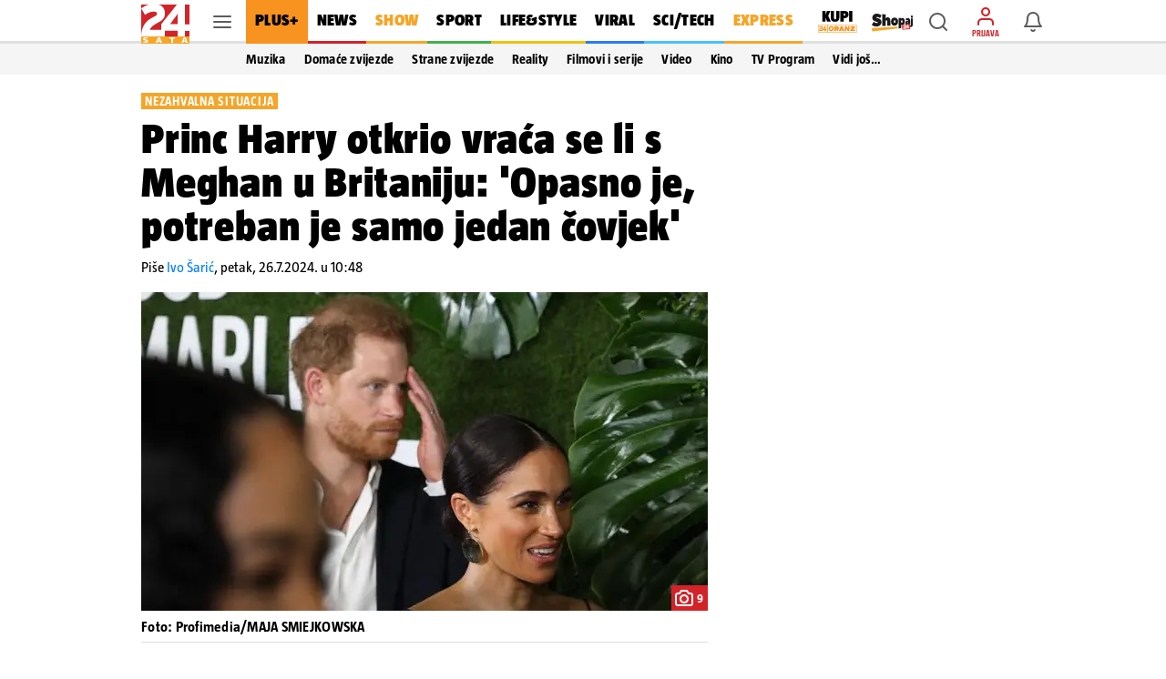

--- FILE ---
content_type: text/html; charset=utf-8
request_url: https://www.24sata.hr/show/princ-harry-otkrio-vraca-se-li-s-meghan-u-britaniju-opasno-je-potreban-je-samo-jedan-covjek-996314
body_size: 43601
content:












    




    



<!DOCTYPE html>

<html lang="hr">
<head>

    <meta charset="UTF-8">
    <meta http-equiv="X-UA-Compatible" content="ie=edge">
    <meta name="viewport" content="width=device-width, initial-scale=1.0, maximum-scale=5.0">

    

<link rel="preload" href="/static/fonts/TazWt09-BlackItalic.woff2" as="font" type="font/woff2" crossorigin>
<link rel="preload" href="/static/fonts/TazWt09-Black.woff2" as="font" type="font/woff2" crossorigin>
<link rel="preload" href="/static/fonts/TazWt07-Bold.woff2" as="font" type="font/woff2" crossorigin>
<link rel="preload" href="/static/fonts/TazWt05-Regular.woff2" as="font" type="font/woff2" crossorigin>
<link rel="preload" href="/static/fonts/LabGrotesque-Regular.woff2" as="font" type="font/woff2" crossorigin>
<link rel="preload" href="/static/fonts/LabGrotesque-Bold.woff2" as="font" type="font/woff2" crossorigin>


<link rel="preload" href="/static/fonts/icomoon.woff2?20220510" as="font" type="font/woff2" crossorigin>

<link rel="stylesheet" href="/static/style/fonts.css" media="all">

    <style>
@charset "utf-8";@font-face{font-family:TazRegular;src:local('TazWt05-Regular'),url('/static/fonts/TazWt05-Regular.woff2') format('woff2'),url('/static/fonts/TazWt05-Regular.woff') format('woff');font-weight:400;font-style:normal;font-display:swap}@font-face{font-family:icomoon;src:url('/static/fonts/icomoon.woff2?20220510') format('woff2'),url('/static/fonts/icomoon.ttf?20220510') format('truetype'),url('/static/fonts/icomoon.woff?20220510') format('woff'),url('/static/fonts/icomoon.svg?20220510#icomoon') format('svg');font-weight:400;font-style:normal;font-display:block}@viewport{initial-scale:1;zoom:1;width:device-width;min-zoom:0.2;max-zoom:5;user-zoom:zoom}.navigation__drawer.is-ssr .btn.is-fluid.btn-ugc{display:none}body{font-family:-apple-system,BlinkMacSystemFont,"Segoe UI",Roboto,Oxygen-Sans,Ubuntu,Cantarell,"Helvetica Neue",sans-serif}.title:not(:last-child){margin-bottom:1.5rem}*,::after,::before{box-sizing:inherit}html{background-color:#fff;font-size:16px;-moz-osx-font-smoothing:grayscale;-webkit-font-smoothing:antialiased;min-width:300px;overflow-x:hidden;overflow-y:scroll;text-rendering:optimizeLegibility;text-size-adjust:100%}header{display:block}body,button,input{font-family:TazRegular,system,sans-serif}body{color:#4f4f4f;font-size:1em;font-weight:400;line-height:1.5}a{color:#007fff;text-decoration:none}img{height:auto;max-width:100%}span{font-style:inherit;font-weight:inherit}.is-marginless{margin:0!important}.icon{align-items:center;display:inline-flex;justify-content:center;height:1.5rem;width:1.5rem}.title{word-break:break-word}.title{color:#353535;font-size:2rem;font-weight:600;line-height:1.125}.level{align-items:center;justify-content:space-between}.level img{display:inline-block;vertical-align:top}@media screen and (min-width:1024px),print{.level{display:flex}.level>.level-item:not(.is-narrow){flex-grow:1}}.level-item{align-items:center;display:flex;flex-basis:auto;flex-grow:0;flex-shrink:0;justify-content:center}.icon{-webkit-touch-callout:none}body{color:#000}.has-box-shadow-news.desktop_nav__item{box-shadow:inset 0 -3px 0 0 #d22328}.header_mobile__nav_item.header_mobile__nav_item--news{box-shadow:inset 0 -2px 0 0 #d22328}.has-box-shadow-show.desktop_nav__item{box-shadow:inset 0 -3px 0 0 #f5a528}.header_mobile__nav_item.header_mobile__nav_item--show{box-shadow:inset 0 -2px 0 0 #f5a528}.has-box-shadow-lifestyle.desktop_nav__item{box-shadow:inset 0 -3px 0 0 #efc10d}.header_mobile__nav_item.header_mobile__nav_item--lifestyle{box-shadow:inset 0 -2px 0 0 #efc10d}.has-box-shadow-sport.desktop_nav__item{box-shadow:inset 0 -3px 0 0 #40b14d}.header_mobile__nav_item.header_mobile__nav_item--sport{box-shadow:inset 0 -2px 0 0 #40b14d}.has-box-shadow-tech.desktop_nav__item{box-shadow:inset 0 -3px 0 0 #47c0ff}.header_mobile__nav_item.header_mobile__nav_item--tech{box-shadow:inset 0 -2px 0 0 #47c0ff}.has-box-shadow-fun.desktop_nav__item{box-shadow:inset 0 -3px 0 0 #297af6}.has-box-shadow-video.desktop_nav__item{box-shadow:inset 0 -3px 0 0 #9757f6}.header_mobile__nav_item.header_mobile__nav_item--video{box-shadow:inset 0 -2px 0 0 #9757f6}img:-moz-broken{opacity:0}img{position:relative}img::after{content:" ";display:block;position:absolute;top:0;left:0;width:100%;height:100%;background-image:url('https://www.24sata.hr/static/img/24sata-placeholder.svg');z-index:-1}.card img{width:100%;font-size:0;line-height:0}.vb>.vb-content{-ms-overflow-style:none;scrollbar-width:none}.vb>.vb-content::-webkit-scrollbar{display:none}.hidden{display:none!important}.is-ssr a{text-decoration:none}.navigation__drawer{display:none;position:fixed;top:0;bottom:0;left:0;z-index:10000;width:0}[class*=" icon-"]{font-family:icomoon;speak:none;font-weight:400;font-style:normal;font-variant:normal;line-height:1;text-transform:none;-webkit-font-smoothing:antialiased;-moz-osx-font-smoothing:grayscale}.icon-notifications::before{content:"\e922"}.icon-profile::before{content:"\e923"}.icon-ugc::before{content:"\e924"}.icon-chevron-right::before{content:"\e92b"}.icon-x::before{content:"\e92e"}.icon-search::before{content:"\e941"}.icon-search-smaller::before{content:"\e942"}.header{position:fixed;top:0;right:0;left:0;z-index:104;background-color:#fff}.header__wrap{position:relative;max-width:970px;height:48px;margin:0 auto;padding:0}.header__wrap .level{height:100%}.header__logo{position:absolute;top:5px;left:0}.header__logo img{width:53px;height:43px}.header__logo_link{display:block}.header__link{position:relative;color:initial}.header__link.is-notifications,.header__link.is-search,.header__link.is-user{display:flex;justify-content:center;align-items:center;width:40px;height:40px;color:rgba(0,0,0,.64)}.header__link.is-search,.header__link.is-user{margin-right:6px}.header__link.is-user{position:relative;flex-direction:column}.header__link.is-user .icon{color:#d22328}.header__link .icon_wrap{line-height:0}.header__link .icon{font-size:1.5rem}.header__avatar_copy{display:block;margin:2px 0 0;font:400 100% TazBold,sans-serif;font-size:.5625rem;line-height:.625rem;white-space:nowrap;text-transform:uppercase}.header__avatar_copy.is-login{color:#d22328}.header__desktop_nav{flex:1 0 auto;height:48px;margin-right:8px}.header_mobile__label{display:none;font:400 100% TazBold,sans-serif;font-size:.5625rem;line-height:.625rem;color:#d7060c;white-space:nowrap;text-transform:uppercase}.header_mobile__nav{position:relative;z-index:1;background:#fff;transform:translate3d(0,0,0)}.header_mobile__nav_list{display:flex!important;flex-wrap:nowrap;padding:0!important;-ms-overflow-style:none;scrollbar-width:none}.header_mobile__nav_list::-webkit-scrollbar{display:none}.header_mobile__nav_item{box-shadow:inset 0 -2px 0 0 rgba(0,0,0,.12)}.header_mobile__nav_link{display:block;padding:0 12px 2px;font:400 100% TazBlack,sans-serif;font-size:1rem;line-height:2.625rem;letter-spacing:.018125rem;white-space:nowrap;color:#000}.is-featured .header_mobile__nav_link{font:400 100% TazBlack,sans-serif;font-size:1rem;line-height:2.625rem;letter-spacing:.018125rem}.header__outer_wrap{position:relative;margin:0 auto}.header__outer_wrap .header{position:fixed;top:0;z-index:105;width:100%;max-width:414px;height:48px;line-height:0;background-color:#fff;right:unset;left:unset}.header__outer_wrap .header a{text-decoration:none}.header__outer_wrap .header__top{position:relative;z-index:3;box-shadow:0 1px 0 0 rgba(0,0,0,.16);background-color:#fff}.header__outer_wrap .header__top .level-item{flex:1 1 0}.header__outer_wrap .header__top .level{display:flex}.header__outer_wrap .header__top .level .header__link{position:relative;display:flex;justify-content:center;align-items:center;flex-direction:column;width:40px;height:40px;text-align:center;color:rgba(0,0,0,.64)}.header__outer_wrap .header__top .level .header__link .icon_wrap{line-height:0}.header__outer_wrap .header__top .level .hamburger_menu{position:relative;width:20px;height:20px}.header__outer_wrap .header__top .level .hamburger_menu__item{position:absolute;display:block;width:100%;height:2px;border-radius:4px;background-color:#5c5c5c}.header__outer_wrap .header__top .level .hamburger_menu__item:nth-of-type(1){top:15%}.header__outer_wrap .header__top .level .hamburger_menu__item:nth-of-type(2){top:45%}.header__outer_wrap .header__top .level .hamburger_menu__item:nth-of-type(3){top:75%}.header__outer_wrap .header__logo{justify-content:flex-start;flex:0 0 52px!important}.header__outer_wrap .header__logo_link{display:block;padding:5px 0 5px 5px}.header__outer_wrap .header__logo_img{display:block;width:47px;height:38px}.header__outer_wrap .header__logo{position:static;top:auto;left:auto}.header__outer_wrap .header__logo_img{width:47px;height:36px}.header__outer_wrap .header .item_main_nav{display:none}@media screen and (min-width:1024px){.header__outer_wrap .header{right:0;left:0;max-width:unset}.header__outer_wrap .header__top{height:48px;box-shadow:inset 0 -3px 0 0 rgba(0,0,0,.12)}.header__outer_wrap .header__top .level-item{display:flex;align-items:center}.header__outer_wrap .header__logo{position:absolute;top:5px;left:0}.header__outer_wrap .header__logo img{width:53px;height:43px}}@media screen and (min-width:1024px) and (min-width:1680px){.header__outer_wrap .header__top{height:56px}.header__outer_wrap .header__logo img{width:63px;height:51px}}@media screen and (min-width:1024px){.header__outer_wrap .header__logo{position:static;top:auto;left:auto}.header__outer_wrap .header__logo_link{padding:unset}.header__outer_wrap .header__logo_img{width:53px;height:43px;margin-top:5px}.header__outer_wrap .header .item_logo{order:1;flex-basis:63px!important}.header__outer_wrap .header .item_hamburger_menu{order:2;padding:0 6px;align-self:stretch}.header__outer_wrap .header .item_main_nav{flex:1 0 auto;height:48px;margin-right:8px;order:3;display:flex;flex-basis:725px;justify-content:flex-start}}@media screen and (min-width:1024px) and (min-width:1680px){.header__outer_wrap .header .item_main_nav{height:56px;margin-right:9px}}@media screen and (min-width:1024px){.header__outer_wrap .header .item_main_nav .desktop_nav__item--kupi-plus{padding:0 0 0 16px}.header__outer_wrap .header .item_main_nav .desktop_nav__item--kupi-plus img{width:44px;height:auto;max-width:unset}.header__outer_wrap .header .item_main_nav .desktop_nav__item--shopaj24{padding:2px 0 0 16px}.header__outer_wrap .header .item_main_nav .desktop_nav__item--shopaj24 img{width:45px;height:auto;max-width:unset}.header__outer_wrap .header .item_search{order:4;margin-right:6px!important}.header__outer_wrap .header .item_ugc{display:none}.header__outer_wrap .header .item_profile{order:5;flex-basis:40px;margin-right:6px!important}.header__outer_wrap .header .item_notifications{order:6;flex-basis:48px}.header__outer_wrap .header .header_mobile__nav{display:none}}@media screen and (max-width:1023px){.level-item:not(:last-child){margin-bottom:.75rem}body{background-color:#fafafa;left:0;right:0}.header__outer_wrap{max-width:414px}.header__outer_wrap .header .header__search_wrapper{position:fixed;top:48px;left:0;z-index:1;overflow:hidden;width:100vw;height:100vh;transform:translateY(0)}.header__outer_wrap .header .header__search_wrapper .header__search{flex:1 0 auto;position:absolute;top:0;left:50%;z-index:1;display:flex;width:100%;max-width:414px;height:100%;padding:0;justify-content:center;align-items:center;box-shadow:0 1px 0 0 rgba(0,0,0,.16);transform:translateX(-50%)}.header__outer_wrap .header .header__search_wrapper .header__search .search_form{flex:1 0 auto;position:relative;z-index:2;display:flex;width:100%;align-self:self-start;padding:10px 16px;background:#fff}.navigation_drawer{box-shadow:0 0 8px 0 rgba(0,0,0,.1)}}@media screen and (min-width:1024px){.header__outer_wrap .header .header__search_wrapper .header__search{position:fixed;top:48px;z-index:100;display:flex;justify-content:center;align-items:center;overflow:hidden;width:100%;height:0;background:#f5f5f5}.header__outer_wrap .header .header__search_wrapper .header__search .search_form{position:absolute;bottom:6px;display:block;width:486px;flex:none;margin:0}}@media screen and (min-width:1024px) and (min-width:1680px){.header__outer_wrap .header .header__search_wrapper .header__search{top:56px}}@media screen and (min-width:1024px) and (min-width:1024px){.header__outer_wrap .header .header__search_wrapper .header__search .search_form{width:622px}}.desktop_nav__item{display:inline-block;vertical-align:top;padding:13px 11px 16px;font:400 100% TazBlack,sans-serif;font-size:1.125rem;line-height:1.1875rem;color:#000;letter-spacing:.020625rem;text-transform:uppercase}.desktop_nav__item.has-box-shadow-24plus{position:relative;color:#000;background-color:#f7931e}.article__image_wrap .has-3-images img:nth-child(1){grid-area:a}.article__image_wrap .has-3-images img:nth-child(2){grid-area:b}.article__image_wrap .has-3-images img:nth-child(3){grid-area:c}body,h1,h2,html,li,p,ul{margin:0;padding:0}h1,h2{font-size:100%;font-weight:400}ul{list-style:none}button,input{margin:0}html{box-sizing:border-box}*,:after,:before{box-sizing:inherit}img{height:auto;width:100%;max-width:100%}.btn{-webkit-box-sizing:border-box;-moz-box-sizing:border-box;box-sizing:border-box;position:relative;display:inline-block;height:40px;padding:0 14px;border:0;font:400 100% LabGrotesqueBold,sans-serif;font-size:.875rem;line-height:2.5rem;letter-spacing:0}.btn.is-rounded{border-radius:2px}.btn.is-fluid{display:block;width:100%;padding:0 14px}.btn.is-blue{color:#fff;background-color:#007fff;border-radius:3px}.btn--plus{flex:1;height:36px;border-radius:3px;font:400 100% LabGrotesqueBold,sans-serif;font-size:.875rem;line-height:2.25rem;width:100%}.card{position:relative;display:block;}@media screen and (min-width:1024px){.card{margin-bottom:20px}}.card::after{display:block;height:6px;background-color:#e6e6e6}.navigation_drawer{position:relative;width:100%!important;max-width:414px;margin:0 auto;padding:0}.navigation_drawer::before{content:"";position:absolute;top:48px;right:0;left:0;z-index:0;display:block;height:calc(100% - 48px);background-color:#fafafa}.navigation_drawer__secondary{margin-top:7px}.navigation_drawer__item{position:relative;display:flex;flex-direction:column;box-sizing:border-box;box-shadow:inset 0 -1px 0 0 rgba(0,0,0,.12);font-size:1.014375rem;background-color:#fff}.navigation_drawer__main .navigation_drawer__item:first-of-type{box-shadow:inset 0 -1px 0 0 rgba(0,0,0,.12)}.navigation_drawer__item:first-of-type{box-shadow:inset 0 -1px 0 0 rgba(0,0,0,.12),inset 0 1px 0 0 rgba(0,0,0,.12)}@media screen and (min-width:1024px){.navigation_drawer__main,.navigation_drawer__secondary{width:calc(100% + 20px);margin-left:-20px}.navigation_drawer__item{padding:0 0 0 20px}.navigation_drawer__main .navigation_drawer__link{text-transform:uppercase}}.navigation_drawer__link{display:block;flex-grow:1;flex-shrink:1;padding:15px 0 15px 16px;font-size:1.014375rem;line-height:1rem;color:#000;letter-spacing:.01625rem}.navigation_drawer__main .navigation_drawer__link{font:400 100% TazBlack,sans-serif}.navigation_drawer__secondary .navigation_drawer__link{font:400 100% TazBold,sans-serif}.navigation_drawer__link--shopaj img,.navigation_drawer__link--shopaj24 img{display:block;max-height:18px;width:40.5px}.navigation_drawer__link--plus{background-color:#f7931e}.navigation_drawer__link--plus span{text-transform:uppercase;color:#000}.navigation_drawer__top{display:flex}.navigation_drawer__trigger_subnav{display:flex;width:48px;height:48px;box-shadow:inset 1px 0 0 #e6e6e6;font-size:1.5rem;color:rgba(0,0,0,.64)}@media screen and (min-width:1024px){.navigation_drawer__trigger_subnav{display:flex;flex-basis:48px;flex-grow:0;flex-shrink:0;align-items:center;justify-content:center}}.navigation_drawer__trigger_subnav .icon_wrap{display:flex;flex-grow:1;flex-shrink:1;flex-basis:100%;height:100%;justify-content:center;align-items:center}.navigation_drawer__trigger_subnav .icon-chevron-right{color:#007fff}.navigation_drawer__extra .btn{font:400 100% LabGrotesqueBold,sans-serif;font-size:.875rem;line-height:2.5rem}.navigation_drawer__external_link{position:relative;z-index:1;display:block;padding:16px;border-bottom:1px solid rgba(0,0,0,.12);background:#fff}.navigation_drawer__external_img{display:block;height:15px}.navigation_drawer__plus{position:relative;z-index:1;display:flex;align-items:flex-start;align-items:center;padding:10px 14px;border-top:1px solid rgba(0,0,0,.12);border-bottom:1px solid rgba(0,0,0,.12);margin:7px 0;background:#fff}.navigation_drawer__plus_header{display:flex;align-items:center;justify-content:center;padding:0 12px 0 0}.navigation_drawer__plus_logo{flex-shrink:0;height:auto;width:82px}.navigation_drawer__plus_text{flex-shrink:0;font:400 100% TazBlack,sans-serif;font-size:1rem;line-height:1rem;letter-spacing:.018125rem;color:#000}@media screen and (min-width:1024px){.navigation_drawer__plus{padding:10px 16px 10px 24px}}.navigation__drawer{box-shadow:0 3px 5px -1px rgba(0,0,0,.2),0 1px 18px 0 rgba(0,0,0,.12),0 6px 10px 0 rgba(0,0,0,.14);background-color:#f5f5f5;visibility:hidden;display:block}.navigation__drawer_header{width:calc(100% + 20px);margin-left:-20px;font-size:0;line-height:0;text-align:right;background-color:#fff;box-shadow:inset 0 -1px 0 0 rgba(0,0,0,.12)}.navigation__drawer_header .icon{font-size:1.5rem;line-height:1.5rem}.navigation__drawer_close{position:relative;display:block;height:48px;padding:12px;color:rgba(0,0,0,.64)}.navigation__drawer_close .icon_wrap{position:absolute;top:0;right:0;display:flex;width:48px;height:48px;justify-content:center;align-items:center}.drawer_subnav{position:relative;z-index:20}.drawer_subnav__wrap{position:relative;overflow:hidden;background-color:#fafafa}@media screen and (min-width:1024px){.drawer_subnav__wrap{position:fixed;top:0;bottom:0;left:240px;z-index:199;width:0;height:auto;padding-top:48px;border-left:1px solid #ebebeb;background-color:#fff}}.drawer_subnav__link_wrap{display:block;padding:15px 16px;box-shadow:inset 0 -1px 0 0 #e6e6e6}.drawer_subnav__link_wrap:first-of-type{box-shadow:inset 0 -1px 0 0 #e6e6e6,inset 0 1px 0 0 #e6e6e6}.drawer_subnav__link{display:block;font:400 100% TazBold,sans-serif;font-size:1.014375rem;line-height:1rem;letter-spacing:.018125rem;color:#000}@media screen and (min-width:1024px){.drawer_subnav__link_wrap:first-of-type{box-shadow:unset}.drawer_subnav__link_wrap{box-shadow:unset}.drawer_subnav__link{line-height:1.125rem}}.navigation_drawer__secondary .drawer_subnav__link{font:400 100% TazRegular,sans-serif}.navigation__drawer.is-ssr{overflow:auto}.navigation__drawer.is-ssr .scrollable_wrapper{position:relative;overflow-y:scroll}.navigation__drawer.is-ssr .navigation__drawer_header{background-color:transparent;max-width:414px;margin:auto}.navigation__drawer.is-ssr .navigation__drawer_header .navigation__drawer_close .icon_wrap{background-color:#fff;width:72px}.navigation__drawer.is-ssr .icon-chevron-right{transform:rotate(90deg)}.navigation__drawer.is-ssr .drawer_subnav__wrap{display:none}.search_form{flex:1 0 auto;position:relative}.search_form .field--search{position:relative;display:block;width:100%;height:32px}@media screen and (min-width:1024px){.navigation__drawer.is-ssr{overflow:hidden}.navigation__drawer.is-ssr .scrollable_wrapper{scrollbar-width:thin}.navigation__drawer.is-ssr .scrollable_wrapper::-webkit-scrollbar{background-color:#fff;width:8px}.navigation__drawer.is-ssr .scrollable_wrapper::-webkit-scrollbar-track{background-color:#fff}.navigation__drawer.is-ssr .scrollable_wrapper::-webkit-scrollbar-thumb{background-color:rgba(0,0,0,.13);border-radius:16px;border:3px solid #fff}.navigation__drawer.is-ssr .navigation__drawer_header{margin-left:-20px;max-width:unset;background-color:#f5f5f5}.navigation__drawer.is-ssr .navigation__drawer_header .navigation__drawer_close .icon_wrap{background-color:unset;width:48px}.navigation__drawer.is-ssr .icon-chevron-right{transform:unset}.navigation__drawer.is-ssr .btn.is-fluid.link-ugc{display:none}.search_form{flex:0 0 484px;margin-top:-3px;margin-left:0}.search_form .field--search{height:36px}}.search_form__input{position:absolute;right:0;left:0;display:block}.search_form__input input{width:100%;max-width:100%;height:32px;padding:0 26px 0 33px;border:1px solid rgba(0,0,0,.12);border-radius:2px;box-shadow:none;font:400 100% LabGrotesque,sans-serif;background-color:rgba(0,0,0,.06)}.search_form__icon{position:absolute;top:0;bottom:0;z-index:20;display:flex;justify-content:center;align-items:center}.search_form__icon.is-left{left:4px}@media screen and (min-width:1024px){.search_form__input input{height:36px;padding:0 36px;font-size:.875rem;line-height:1.25rem;background-color:#fff}.search_form__icon.is-left{left:6px}}.search_form__icon .icon_wrap{font-size:1.5rem;line-height:1.5rem}.search_form__icon .icon{font-size:1.5rem;line-height:1.5rem;color:rgba(0,0,0,.38)}:root{--sat:env(safe-area-inset-top);--sar:env(safe-area-inset-right);--sab:env(safe-area-inset-bottom);--sal:env(safe-area-inset-left)}:focus{outline:0}
</style>


    
    
    
        <link rel="preload" as="image" media="(max-width: 1023px)" href="https://img.24sata.hr/GAQtBNa_q7nXNjldqi7jEyvKxZo=/414x267/smart/media/images/2024-24/profimedia-0839982165.jpg">
        <link rel="preload" as="image" media="(min-width: 1024px) and (max-width: 1679px)" href="https://img.24sata.hr/QjZlV2qWV_7Mg5M0_mHQJSwad80=/622x350/smart/media/images/2024-24/profimedia-0839982165.jpg">
        <link rel="preload" as="image" media="(min-width: 1680px)" href="https://img.24sata.hr/aZHUjXcafT6Pin7VRpbfs3hG4uw=/776x430/smart/media/images/2024-24/profimedia-0839982165.jpg">
    
    
    
        












<meta name="google-site-verification" content="zBB30vbTOf991ohALL2Rf99hGbeds6zh23RqHOBodBY" />

<style>
    @charset "utf-8";

    @viewport {
        initial-scale: 1;
        zoom: 1;
        width: device-width;
        min-zoom: 0.2;
        max-zoom: 5;
        user-zoom: zoom;
    }
</style>



<!-- Script for Didomi initialization -->



    <script type="text/javascript">window.gdprAppliesGlobally=true;(function(){function a(e){if(!window.frames[e]){if(document.body&&document.body.firstChild){var t=document.body;var n=document.createElement("iframe");n.style.display="none";n.name=e;n.title=e;t.insertBefore(n,t.firstChild)}
else{setTimeout(function(){a(e)},5)}}}function e(n,r,o,c,s){function e(e,t,n,a){if(typeof n!=="function"){return}if(!window[r]){window[r]=[]}var i=false;if(s){i=s(e,t,n)}if(!i){window[r].push({command:e,parameter:t,callback:n,version:a})}}e.stub=true;function t(a){if(!window[n]||window[n].stub!==true){return}if(!a.data){return}
var i=typeof a.data==="string";var e;try{e=i?JSON.parse(a.data):a.data}catch(t){return}if(e[o]){var r=e[o];window[n](r.command,r.parameter,function(e,t){var n={};n[c]={returnValue:e,success:t,callId:r.callId};a.source.postMessage(i?JSON.stringify(n):n,"*")},r.version)}}
if(typeof window[n]!=="function"){window[n]=e;if(window.addEventListener){window.addEventListener("message",t,false)}else{window.attachEvent("onmessage",t)}}}e("__tcfapi","__tcfapiBuffer","__tcfapiCall","__tcfapiReturn");a("__tcfapiLocator");(function(e){
  var t=document.createElement("script");t.id="spcloader";t.type="text/javascript";t.async=true;t.src="https://sdk.privacy-center.org/"+e+"/loader.js?target="+document.location.hostname;t.charset="utf-8";var n=document.getElementsByTagName("script")[0];n.parentNode.insertBefore(t,n)})("49e2dd21-509f-4e31-9f4e-34808af3cb36")})();</script>

<script type="text/javascript">
window.didomiConfig = {
    user: {
        bots: {
            consentRequired: false,
            types: ['crawlers', 'performance'],
            // https://developers.didomi.io/cmp/web-sdk/consent-notice/bots
            extraUserAgents: ['cXensebot', 'Lighthouse'],
        }
    }
};
</script>





<!-- generic -->
<link rel="icon" type="image/x-icon" href="/static/favicon.ico" />

<!-- generics -->
<link rel="icon" href="/static/favicons/favicon-32.png" sizes="32x32">
<link rel="icon" href="/static/favicons/favicon-128.png" sizes="128x128">
<link rel="icon" href="/static/favicons/favicon-192.png" sizes="192x192">

<!-- Android -->
<link rel="shortcut icon" sizes="196x196" href="/static/favicons/favicon-196.png">

<!-- iOS -->
<link rel="apple-touch-icon" href="/static/favicons/favicon-152.png" sizes="152x152">
<link rel="apple-touch-icon" href="/static/favicons/favicon-180.png" sizes="180x180">
<meta name="apple-itunes-app" content="apple-id=442399892"> 

<!-- Windows 8.1 + IE11 and above -->
<meta name="msapplication-config" content="/static/favicons/browserconfig.xml" />


    <link rel="manifest" href="/static/manifest.json" crossorigin="use-credentials">


<script type="text/javascript" src="/static/vendors/iframeResizer.min.js" async></script>
<script type="text/javascript" src="https://cdn.midas-network.com/Common/GetUserIdAsync/769" async></script>
<script type="text/javascript" src="https://cdn.jwplayer.com/libraries/dHawOEvp.js" async></script>

<!-- General config -->
<script type="text/javascript">

var APP_CONFIG = {
    appleAppId: '442399892',
    googlePubAdManagerNewtorkCode: '18981092',
    initialAdSlots: parseInt('6') || 4,
    googleStoreId: 'hr.shms.dvadesetcetirisata',
};
</script>

        





<script>
    document.cookie = '__adblocker=; expires=Thu, 01 Jan 1970 00:00:00 GMT; path=/';
    var setNptTechAdblockerCookie = function(adblocker) {
        var d = new Date();
        d.setTime(d.getTime() + 60 * 5 * 1000);
        document.cookie = '__adblocker=' + (adblocker ? 'true' : 'false') + '; expires=' + d.toUTCString() + '; path=/';
    };
    var script = document.createElement('script');
    script.setAttribute('async', true);
    script.setAttribute('src', '//www.npttech.com/advertising.js');
    script.setAttribute('onerror', 'setNptTechAdblockerCookie(true);');
    document.getElementsByTagName('head')[0].appendChild(script);
</script>


<script type="text/javascript">
    var tp = window.tp || [];

    // Initialize Piano experience on initial web app load
    tp.push(['init', function () {
        tp.enableGACrossDomainLinking('UA-98786130-1');
        tp.experience.init();
    }]);
</script>

<script type="text/javascript" src="/static/scripts/piano/piano_base.min.js?bust=abef8f7b"></script>



<script data-piano-url="//experience.tinypass.com/xbuilder/experience/load?aid=qBT7NZa7pu">
    (function(src) {
        setTimeout(()=>{
            var a = document.createElement('script');
            a.type = 'text/javascript';
            a.async = true;
            a.src = src;
            
            a.onerror = function() {
                // code for SSR
                // shows the adBlock error message when piano is blocked by the browser
                const template = document.getElementById('adBlockErrorTemplate');
                if (!template) return;
                const clone = template.content.cloneNode(true);
                const pianoOfferInline = document.getElementById('pianoOfferInline');
                if (!pianoOfferInline) return;
                pianoOfferInline.replaceWith(clone);
            };

            var b = document.getElementsByTagName('script')[0];
            b.parentNode.insertBefore(a, b)
        }, 500);
    })(document.currentScript.dataset.pianoUrl);
</script>


<script>
    window.tp.push(['addHandler', 'customEvent', function (event) {
        let buttonType = '';
        let pianoData = {};
        let termData = {};

        switch (event.eventName) {
            /**
             * Triggered by custom `external-event` defined in offer list templates:
             *  - sandbox: https://sandbox.piano.io/publisher/templates2/wizard/modal/edit-template/OTEV1BCEAZO1/1/code
             *  - production: TODO: link to a template
             *
             *  Keks Pay related template chunk surrounded by `KEKS pay` comment tag.
             */
            case 'triggerKeksPay':
                window.triggerPianoPaymentCustom('kekspay', event.params.params);

                break;

            /**
             * Triggered by custom `external-event` defined in offer list templates:
             *  - sandbox: https://sandbox.piano.io/publisher/templates2/wizard/modal/edit-template/OTBLK9POAYAA/1/code
             *
             *  catch Aircash click event, trigger internal page event and send tracking for action
             */
            case 'triggerAircash':
                window.triggerPianoPaymentCustom('aircash', event.params.params);

                break;

            case 'triggerRegister':
                if (window.tp.util.getAdblockStatus() === 1) window.tp.template.close();

                window.openModalRegister();
                break;

            case 'triggerLogin':
                const elementData = event.params.params.split('***');

                try {
                    buttonType = JSON.parse(elementData[2]).element;
                    window.sendPianoTrackingEvent(buttonType);
                } catch (e) {
                    console.warn(e);
                }

                if (window.getUserToken()) {
                    if (window.tp.util.getAdblockStatus() === 1) window.tp.template.close();
                    window.showSnackbar('Već ste prijavljeni! :)', 'success');
                } else {
                    window.openModalLogin();
                }
                break;

            case 'eventClick':
                try {
                    buttonType = JSON.parse(event.params.params).element;
                    window.sendPianoTrackingEvent(buttonType);
                } catch (e) {
                    console.warn(e);
                }
                break;
        }
    }]);

    window.tp.push(['addHandler', 'checkoutComplete', function(conversion){
        window.sendPianoTrackingEvent('shown', 'checkout_complete');
    }]);
</script>

    


    
    
    
        
            <title>Princ Harry otkrio vraća se li s Meghan u Britaniju: &#x27;Opasno je, potreban je samo jedan čovjek&#x27; | 24sata</title>
<meta name="description" content="Meghan i Harry ostali su bez policijskog osiguranja nakon njegove objave da se povlači s dužnosti viših članova kraljevske obitelji, a princ je sada otkrio osjeća li se sigurnim da njegova žena kroči u Ujedinjeno Kraljevstvo">
<meta name="keywords" content="kraljevska obitelj,meghan markle,princ harry">

    <meta name="robots" content="max-image-preview:large">


        
    


    
    
        
        
    
    <meta name="twitter:card" content="summary_large_image">
    <meta name="twitter:url" content="https://www.24sata.hr/show/princ-harry-otkrio-vraca-se-li-s-meghan-u-britaniju-opasno-je-potreban-je-samo-jedan-covjek-996314">
    <meta name="twitter:title" content="Princ Harry otkrio vraća se li s Meghan u Britaniju: &#x27;Opasno je, potreban je samo jedan čovjek&#x27;">
    <meta name="twitter:description" content="Meghan i Harry ostali su bez policijskog osiguranja nakon njegove objave da se povlači s dužnosti viših članova kraljevske obitelji, a princ je sada otkrio osjeća li se sigurnim da njegova žena kroči u Ujedinjeno Kraljevstvo">
    <meta name="twitter:image" content="https://img.24sata.hr/JooHx6PqIcrlW3OhygaRGD_rRYs=/1200x630/smart/media/images/2024-24/profimedia-0839982165.jpg">
    <meta property="og:title" content="Princ Harry otkrio vraća se li s Meghan u Britaniju: &#x27;Opasno je, potreban je samo jedan čovjek&#x27;">
    <meta property="og:type" content="article">
    <meta property="og:url" content="https://www.24sata.hr/show/princ-harry-otkrio-vraca-se-li-s-meghan-u-britaniju-opasno-je-potreban-je-samo-jedan-covjek-996314">
    <meta property="og:description" content="Meghan i Harry ostali su bez policijskog osiguranja nakon njegove objave da se povlači s dužnosti viših članova kraljevske obitelji, a princ je sada otkrio osjeća li se sigurnim da njegova žena kroči u Ujedinjeno Kraljevstvo">
    <meta property="fb:app_id" content="157620154260487">
    <meta property="og:image" content="https://img.24sata.hr/JooHx6PqIcrlW3OhygaRGD_rRYs=/1200x630/smart/media/images/2024-24/profimedia-0839982165.jpg" />
    <meta itemprop="name" content="Princ Harry otkrio vraća se li s Meghan u Britaniju: &#x27;Opasno je, potreban je samo jedan čovjek&#x27;">
    <meta itemprop="description" content="Meghan i Harry ostali su bez policijskog osiguranja nakon njegove objave da se povlači s dužnosti viših članova kraljevske obitelji, a princ je sada otkrio osjeća li se sigurnim da njegova žena kroči u Ujedinjeno Kraljevstvo">
    <meta itemprop="datePublished" content="">
    <meta itemprop="image" content="https://img.24sata.hr/JooHx6PqIcrlW3OhygaRGD_rRYs=/1200x630/smart/media/images/2024-24/profimedia-0839982165.jpg">
    <meta name="upscore-thumbnail" content="https://img.24sata.hr/GAQtBNa_q7nXNjldqi7jEyvKxZo=/414x267/smart/media/images/2024-24/profimedia-0839982165.jpg">


    
    
    
        <script>
    window.ssrDefractalPage = {
        id: "996314",
        caption: "Princ Harry otkrio vraća se li s Meghan u Britaniju: &#x27;Opasno je, potreban je samo jedan čovjek&#x27;",
        type: "article",
        tags: ["kraljevska obitelj", "meghan markle", "princ harry"],
        authors: ["Ivo Šarić"],
        categories: ["article"],
        channel: "show",
        fullChannel: "show/strane\u002Dzvijezde",
        isSpecial: "false",
        date: "2024-07-26T08:22:23.750039+02:00"
    }
</script>

        <!-- DeFractal scripts -->
<script>
    /*df 1.0.2*/
    window.googletag=window.googletag||{},window.googletag.cmd=window.googletag.cmd||[];
    var packs=window.localStorage.getItem("df_packs"),packsParsed=packs&&JSON.parse(packs)||[];
    try{var a=window.localStorage.getItem("df_packsx"),s=a&&JSON.parse(a)||[];
    s.length&&(packsParsed=packsParsed.concat(s),packsParsed=Array.from(new Set(packsParsed)));
    var r,e=window.localStorage.getItem("df_packsy"),t=(e&&JSON.parse(e)||[]).map(function(a){return a.id});
    t.length&&(packsParsed=packsParsed.concat(t),packsParsed=Array.from(new Set(packsParsed)))}catch(d){}var standardPacks=window.localStorage.getItem("df_sp"),standardPacksParsed=standardPacks&&JSON.parse(standardPacks)||[];
    try{var g=window.localStorage.getItem("df_spx"),c=g&&JSON.parse(g)||[];
    c.length&&(standardPacksParsed=standardPacksParsed.concat(c),standardPacksParsed=Array.from(new Set(standardPacksParsed)));
    var o,n=window.localStorage.getItem("df_spy"),p=(n&&JSON.parse(n)||[]).map(function(a){return a.id});
    p.length&&(standardPacksParsed=standardPacksParsed.concat(p),standardPacksParsed=Array.from(new Set(standardPacksParsed)))}catch(P){}var platforms=window.localStorage.getItem("df_pl"),platformsParsed=platforms&&(JSON.parse(platforms)||[]);
    if(platformsParsed&&platformsParsed.length)for(var i=0;
    i<platformsParsed.length;
    i++)1===platformsParsed[i]&&packsParsed?window.googletag.cmd.push(function(){window.googletag.pubads().setTargeting("defractal",packsParsed)}):2===platformsParsed[i]&&packsParsed&&packsParsed.length?(window.midasWidgetTargeting=window.midasWidgetTargeting||{},window.midasWidgetTargeting.targetings=window.midasWidgetTargeting.targetings||[],window.midasWidgetTargeting.targetings.push({defractal:packsParsed})):3===platformsParsed[i]&&standardPacksParsed&&standardPacksParsed.length&&window.googletag.cmd.push(function(){window.googletag.pubads().setTargeting("defractal_sp",standardPacksParsed)});
    window.googletag.cmd.push(function(){window.googletag.enableServices()});
</script>

<script>
    // 'defractalMixin.js' or 'defractal_data.html' adds values ​​to the 'defractalPage' variable
    var defractalPage = window.ssrDefractalPage || {};
</script>


    <script>
        window.addEventListener('DefractalScriptLoaded', () => {
            window.defractal?.onNewPage();
        });
    </script>


<script
    async
    type="text/javascript"
    src="https://cdn.defractal.com/scripts/defractal-0-445504E9-3B7C-49DE-B216-4E2BE48BCCAD.js"
></script>

    


    
    <!-- Google Analytics 4 (GA4) -->
<script async src="https://www.googletagmanager.com/gtag/js?id=G-PEZHNXVV55&id=G-D4ZLRMNKKW"></script>
<script>
    window.dataLayer = window.dataLayer || [];
    function gtag(){dataLayer.push(arguments);}
    gtag('js', new Date());

    gtag('config', 'G-D4ZLRMNKKW');
</script> 

    



<!-- Google Tag Manager -->
<script>
    (function(w,d,s,l,i){w[l]=w[l]||[];w[l].push({'gtm.start':
        new Date().getTime(),event:'gtm.js'});var f=d.getElementsByTagName(s)[0],
        j=d.createElement(s),dl=l!='dataLayer'?'&l='+l:'';j.async=true;j.src=
        '//www.googletagmanager.com/gtm.js?id='+i+dl;f.parentNode.insertBefore(j,f);
        })(window,document,'script','dataLayer','GTM-PCRFFK6');
</script>


    <script async="async" src="https://pagead2.googlesyndication.com/tag/js/gpt.js"></script>

    
    
        <script data-cfasync="false" type="text/javascript">
            (function (w, d) {
                var s = d.createElement("script");
                s.src = "//delivery.adrecover.com/42479/adRecover.js";
                s.type = "text/javascript";
                s.async = true;
                if (!window.matchMedia('(min-width: 1024px)').matches) return;
                (
                    d.getElementsByTagName("head")[0] || d.getElementsByTagName("body")[0]
                ).appendChild(s);
            })(window, document);
        </script>
    


<script>
    var googletag = googletag || {};
    googletag.cmd = googletag.cmd || [];
</script>

<!-- Google Analytics -->
<script>
    var objectGtmData = {};

    document.addEventListener('UtilsTrackingLoaded', () => {
        const isPremium = false;

        

            objectGtmData.pageType = 'article'
        
            
                objectGtmData.channel = 'show';
                objectGtmData.contentAuthor = 'Ivo Šarić';
                objectGtmData.contentId = '996314';
                objectGtmData.contentTitle = 'Princ Harry otkrio vraća se li s Meghan u Britaniju: \u0027Opasno je, potreban je samo jedan čovjek\u0027';
                objectGtmData.contentType = window.getGtmContentType('article', isPremium);
                objectGtmData.contentPublishingDate = window.getGtmPublishingDate('2024-07-26T10:48:00+02:00');
                objectGtmData.pageTags = 'kraljevska obitelj|meghan markle|princ harry';
                
                
                    objectGtmData.fullChannel = 'show/strane\u002Dzvijezde';
                
                
                
                
                
            

            
        

        document.dispatchEvent(new CustomEvent('ObjectGtmDataReady', { detail: objectGtmData }));
    });
</script>

<script>
    
        document.addEventListener('ObjectGtmDataReady', event => {
            window.googleTagManagerDataLayerPush(event.detail);

            window.addEventListener('pageshow', (e) => {

                // Send another pageview if the page is restored from bfcache.
                if (e.persisted) {
                    window.googleTagManagerDataLayerPush(event.detail);
                }
            });
        });
    
</script>

    
    
    
        <script>
            window.upscoreParameters = {
                objectId: "996314",
                articleType: "article",
                articleIsPremium: "False" === "True",
                articleSectionSlug: "show",
                pubDate: "2024-07-26T10:48:00+02:00",
                author: "Ivo Šarić",
                videoInside: "False" === "True"
            }
        </script>
        <script src="/static/scripts/upscore/upscore.min.js?bust=ca16fa48"></script>
    
    

    
    
        <script src="https://cnt.trvdp.com/js/1770/16088.js" defer></script>
    



    
    
        <link rel="canonical" href="https://www.24sata.hr/show/princ-harry-otkrio-vraca-se-li-s-meghan-u-britaniju-opasno-je-potreban-je-samo-jedan-covjek-996314" />
        
            <link rel="amphtml" href="https://www.24sata.hr/amp/show/princ-harry-otkrio-vraca-se-li-s-meghan-u-britaniju-opasno-je-potreban-je-samo-jedan-covjek-996314" />
        
    


    

    <link rel="stylesheet" href="/static/style/bulma.css?bust=5eb2afd8">
    <link rel="stylesheet" href="/static/style/general.css?bust=59c822de">
    <link rel="stylesheet" href="/static/style/header.css?bust=8ff0a33d">
    <link rel="stylesheet" href="/static/style/navigation.css?bust=6867c748">
    <link rel="stylesheet" href="/static/style/buttons.css?bust=8254304d">
    <link rel="stylesheet" href="/static/style/cards.css?bust=84e2e096">
    <link rel="stylesheet" href="/static/style/banners.css?bust=b524573f">
    <link rel="stylesheet" href="/static/style/premium.css?bust=b47f1003">
    <link rel="stylesheet" href="/static/style/share_bar.css?bust=e57a04c1">
    <link rel="stylesheet" href="/static/style/print.css?bust=98f9d7d3" media="print">
    <link rel="stylesheet" href="/static/style/footer.css?bust=78d28bc2">
    <link rel="stylesheet" href="/static/style/engagement_bar.css?bust=1a8c9ab5">

    
    

    <link rel="preconnect" href="https://app.24sata.hr">
    <link rel="preconnect" href="https://img.24sata.hr">

    
    

    
    

    
    

    <script src="/static/scripts/js.cookie.min.js"></script>
    <script src="/static/scripts/kitsu/kitsu-core.min.js"></script>
    
    <script src="/static/scripts/dayjs/dayjs.min.js"></script>
    <script src="/static/scripts/dayjs/weekOfYear.min.js"></script>
    <script src="/static/scripts/dayjs/quarterOfYear.min.js"></script>
    <script src="/static/scripts/blueimp-md5/md5.min.js"></script>
    <script>
        dayjs.extend(window.dayjs_plugin_weekOfYear);
        dayjs.extend(window.dayjs_plugin_quarterOfYear);
    </script>
    

    <script>
        var baseApiUrl = "https://app.24sata.hr/fapi";
        var jwtCookieKey = "24sata-jwt";
    </script>
    <script
        type="text/javascript"
        src="/static/scripts/utils/general.min.js?bust=cb77d744"
    ></script>
    <script type="text/javascript" src="/static/scripts/utils/tracking.min.js?bust=734442fd"></script>
    <script type="text/javascript" src="/static/scripts/article/article.min.js?bust=212d1c3a" defer></script>

    
    <script>
        window.articleIsPe = true;

        window.articleId = "996314";
        window.articleSection = "show";
        
            window.articleSubsection = "strane-zvijezde";
        
        window.articleKeywords = [{'type': 'keyword', 'id': '16200', 'name': 'kraljevska obitelj', 'slug': 'kraljevska-obitelj'}, {'type': 'keyword', 'id': '220153', 'name': 'meghan markle', 'slug': 'meghan-markle'}, {'type': 'keyword', 'id': '6800', 'name': 'princ harry', 'slug': 'princ-harry'}];
        const gtmContentType = window.getGtmContentType(
            "article",
            "False" === "True"
        );
        window.sendPageCount("article", "996314", gtmContentType, "Princ Harry otkrio vraća se li s Meghan u Britaniju: &#x27;Opasno je, potreban je samo jedan čovjek&#x27;");
    </script>
    <script async rel="preconnect" src="//platform.twitter.com/widgets.js"></script>


    
    <link rel="stylesheet" href="/static/style/article.css?bust=b58d33b1">
    <link rel="stylesheet" href="/static/style/article_video.css?bust=c62caa47">

    


    

    

<script id="unicorn:settings:morpher" type="application/json">{"NAME": "morphdom"}</script>

<script>
  var useCsrfToken = "False" == "True";
</script>

<script src="/static/unicorn/js/unicorn.min.js?bust=20240329"></script>

<script>
  const url = "/unicorn/message";
  const morpherSettings = JSON.parse(document.getElementById("unicorn:settings:morpher").textContent);

  Unicorn.init(url, "X-CSRFTOKEN", "csrftoken", morpherSettings, useCsrfToken);
</script>



    
    
        



<!-- Meta Pixel Code -->
<script>
    !function(f,b,e,v,n,t,s)
    {if(f.fbq)return;n=f.fbq=function(){n.callMethod?
    n.callMethod.apply(n,arguments):n.queue.push(arguments)};
    if(!f._fbq)f._fbq=n;n.push=n;n.loaded=!0;n.version='2.0';
    n.queue=[];t=b.createElement(e);t.async=!0;
    t.src=v;s=b.getElementsByTagName(e)[0];
    s.parentNode.insertBefore(t,s)}(window, document,'script',
    'https://connect.facebook.net/en_US/fbevents.js');
    fbq('init', '877514510584268');
    fbq('track', 'PageView');
</script>
<noscript>
    <img
        height="1"
        width="1"
        style="display:none"
        src="https://www.facebook.com/tr?id=877514510584268&ev=PageView&noscript=1"
    >
</noscript>
<!-- End Meta Pixel Code -->

    

    
    
        

<script async src="//www.ezojs.com/ezoic/sa.min.js"></script>
<script>
    window.ezstandalone = window.ezstandalone || {};
    ezstandalone.cmd = ezstandalone.cmd || [];
    ezstandalone.cmd.push(function() {
        ezstandalone.enableConsent();
        ezstandalone.define(100);
        ezstandalone.enable();
        ezstandalone.display();
    });
</script>

    

    

<script type="text/javascript">
!function(){"use strict";function e(e){var t=!(arguments.length>1&&void 0!==arguments[1])||arguments[1],c=document.createElement("script");c.src=e,t?c.type="module":(c.async=!0,c.type="text/javascript",c.setAttribute("nomodule",""));var n=document.getElementsByTagName("script")[0];n.parentNode.insertBefore(c,n)}!function(t,c){!function(t,c,n){var a,o,r;n.accountId=c,null!==(a=t.marfeel)&&void 0!==a||(t.marfeel={}),null!==(o=(r=t.marfeel).cmd)&&void 0!==o||(r.cmd=[]),t.marfeel.config=n;var i="https://sdk.mrf.io/statics";e("".concat(i,"/marfeel-sdk.js?id=").concat(c),!0),e("".concat(i,"/marfeel-sdk.es5.js?id=").concat(c),!1)}(t,c,arguments.length>2&&void 0!==arguments[2]?arguments[2]:{})}(window,6522,{} /* Config */)}();
</script>


</head>
<body>
    
    <div id="fb-root"></div>
    


<script>
    window.fbAsyncInit = function() {
        FB.init({
            appId : '157620154260487',
            autoLogAppEvents : true,
            xfbml : true,
            version : 'v7.0'
        });
    };
</script>
<script async defer crossorigin="anonymous" src="https://connect.facebook.net/en_US/sdk.js"></script>
<script src="https://apis.google.com/js/api:client.js"></script>

<div class="header__outer_wrap" v-scope="Header()" @vue:mounted="mounted" @vue:unmounted="unmounted">
    <header class="header">
        <div class="header__top has-shadow">
            <div class="header__wrap">
                <div class="level">
                    <div class="level-item is-marginless item_logo header__logo">
                        <a
                            class="header__logo_link"
                            title="24sata.hr"
                            href="/"
                        >
                            <img class="header__logo_img" src="/static/logo-without-border.svg" alt="24sata.hr" width="53" height="43">
                        </a>
                    </div>

                    <nav class="level-item item_main_nav header__desktop_nav" aria-label="Navigacija">
                        
                            
                                <a 
                                    href="/24plus"
                                    class="
                                        desktop_nav__item has-box-shadow-24plus 
                                        desktop_nav__item--plus 
                                        
                                    "
                                    
                                >
                                        
                                            <span>PLUS+<span>
                                        
                                </a>
                            
                                <a 
                                    href="/news"
                                    class="
                                        desktop_nav__item has-box-shadow-news 
                                        desktop_nav__item--news 
                                        
                                    "
                                    
                                >
                                        
                                            <span>News<span>
                                        
                                </a>
                            
                                <a 
                                    href="/show"
                                    class="
                                        desktop_nav__item has-box-shadow-show 
                                        desktop_nav__item--show 
                                        
                                            is-active
                                            has-text-show has-box-shadow-show
                                        
                                    "
                                    
                                >
                                        
                                            <span>Show<span>
                                        
                                </a>
                            
                                <a 
                                    href="/sport"
                                    class="
                                        desktop_nav__item has-box-shadow-sport 
                                        desktop_nav__item--sport 
                                        
                                    "
                                    
                                >
                                        
                                            <span>Sport<span>
                                        
                                </a>
                            
                                <a 
                                    href="/lifestyle"
                                    class="
                                        desktop_nav__item has-box-shadow-lifestyle 
                                        desktop_nav__item--life 
                                        
                                    "
                                    
                                >
                                        
                                            <span>Life&amp;style<span>
                                        
                                </a>
                            
                                <a 
                                    href="/fun"
                                    class="
                                        desktop_nav__item has-box-shadow-fun 
                                        desktop_nav__item--fun 
                                        
                                    "
                                    
                                >
                                        
                                            <span>Viral<span>
                                        
                                </a>
                            
                                <a 
                                    href="/tech"
                                    class="
                                        desktop_nav__item has-box-shadow-tech 
                                        desktop_nav__item--tech 
                                        
                                    "
                                    
                                >
                                        
                                            <span>Sci/Tech<span>
                                        
                                </a>
                            
                                <a 
                                    href="https://express.24sata.hr/"
                                    class="
                                        desktop_nav__item has-box-shadow-httpsexpress24satahr 
                                        desktop_nav__item-- 
                                        
                                            is-active
                                            has-text-show has-box-shadow-show
                                        
                                    "
                                    rel="noopener" target="_blank"
                                >
                                        
                                            <span>Express<span>
                                        
                                </a>
                            
                                <a 
                                    href="https://www.24sata.hr/plus"
                                    class="
                                        desktop_nav__item has-box-shadow-httpswww24satahrplus 
                                        desktop_nav__item--kupi-plus 
                                        
                                    "
                                    rel="noopener" target="_blank"
                                >
                                        
                                            <img src="/static/img/assets/KupiOranz.svg" alt="24sata.hr kupi PLUS+ logo" width="44" height="48">
                                        
                                </a>
                            
                                <a 
                                    href="https://shopaj24.hr/"
                                    class="
                                        desktop_nav__item has-box-shadow-httpsshopaj24hr 
                                        desktop_nav__item--shopaj24 
                                        
                                    "
                                    rel="noopener" target="_blank"
                                >
                                        
                                            <img src="/static/img/assets/shopaj24-nav_item.svg" alt="Shopaj24 logo" width="39" height="17.33">
                                        
                                </a>
                            
                        
                    </nav>

                    

<div class="level-item item_search is-marginless search_component">
    <div 
        class="header__link is-search search_button"
        role="button"
        aria-label="Traži" 
        onclick="toggleSearchWidget(this)"
    >
        <span class="icon_wrap">
            <em class="icon icon-search"></em>
        </span>
    </div>

    <div class="header__search_wrapper search_wrapper hidden">
        <div class="header__search search_widget">
            <form class="search_form" action="/trazi">
                <div class="field--search">
                    <span class="search_form__icon is-left">
                        <span class="icon_wrap">
                            <i class="icon icon-search-smaller"></i>
                        </span>
                    </span>
                    <div class="search_form__input">
                        <input id="search-term" name="query" placeholder="Pretraži" value="" type="text" aria-expanded="" required>
                    </div>
                </div>
            </form>
        </div>
    </div>

    <script src="/static/scripts/utils/search.min.js?bust=49c5b1b4" defer></script>
</div>


                    <div class="level-item item_ugc is-marginless">
                        <a href="/forma/ugc" class="header__link" role="button" aria-label="Pošalji fotku">
                            <span class="icon_wrap">
                                <em class="icon icon-ugc"></em>
                            </span>
                        </a>
                    </div>

                    
<div class="level-item item_profile is-marginless" unicorn:id="PieNUzxL" unicorn:name="item-profile" unicorn:key="" unicorn:checksum="iw8g4sHy" unicorn:data="{}" unicorn:calls="[]">
<a class="header__link is-user profile_button" role="button" aria-label="Profil" onclick="window.openModalLogin();">
<span class="icon_wrap">
<em class="icon icon-profile"></em>
</span>
<span class="header__avatar_copy is-login">Prijava</span>
</a>
<script type="text/javascript" src="/static/scripts/profile/profile.min.js?bust=8afbdba0" defer=""></script>
</div><script type="application/json" id="unicorn:data:PieNUzxL">{"id":"PieNUzxL","name":"item-profile","key":"","data":{},"calls":[],"hash":"4HSrWUpq"}</script><script type="module">if (typeof Unicorn === 'undefined') { console.error('Unicorn is missing. Do you need {% load unicorn %} or {% unicorn_scripts %}?') } else { Unicorn.componentInit(JSON.parse(document.getElementById('unicorn:data:PieNUzxL').textContent)); }</script>


                    
<div class="level-item item_notifications is-marginless" unicorn:id="QbWCbXBi" unicorn:name="item_notifications" unicorn:key="" unicorn:checksum="TJVnczoF" unicorn:data='{"is_shown":false,"notifications":[],"unread_notifications":0}' unicorn:calls="[]">
<a class="header__link is-notifications js_setActive" role="button" aria-label="Obavijesti" unicorn:click="toggle_notifications_flyout('inside')">
<span class="icon_wrap">
<em class="icon icon-notifications js_closeOpen"></em>
</span>
<span class="header_mobile__label">Obavijesti</span>
</a>
<script>
        window.notificationCount = parseInt("0");
    </script>
<script type="text/javascript" src="/static/scripts/notifications/notifications.min.js?bust=4e089b1e" defer=""></script>
</div><script type="application/json" id="unicorn:data:QbWCbXBi">{"id":"QbWCbXBi","name":"item_notifications","key":"","data":{"is_shown":false,"notifications":[],"unread_notifications":0},"calls":[],"hash":"UTUBvKj9"}</script><script type="module">if (typeof Unicorn === 'undefined') { console.error('Unicorn is missing. Do you need {% load unicorn %} or {% unicorn_scripts %}?') } else { Unicorn.componentInit(JSON.parse(document.getElementById('unicorn:data:QbWCbXBi').textContent)); }</script>


                    <div class="level-item item_hamburger_menu is-marginless" @click="toggleNavigationDrawer">
                        <div class="header__link" role="button" aria-label="Linkovi">
                            <div class="hamburger_menu">
                                <span class="hamburger_menu__item"></span>
                                <span class="hamburger_menu__item"></span>
                                <span class="hamburger_menu__item"></span>
                            </div>
                        </div>
                    </div>
                </div>
            </div>
        </div>

        
<div class="header_subnavigation" unicorn:id="jVRj38rc" unicorn:name="subnavigation" unicorn:key="" unicorn:checksum="DW7F6oHU" unicorn:data='{"subnavigation_hidden":true}' unicorn:calls="[]">
<div class="header__subnav has-text-centered is-visible">
<div class="header__subnav_wrap">
<ul class="header__subnav_list">
<li class="header__subnav_item">
<a href="/muzika/" class="header__subnav_link">
                                    Muzika
                                </a>
</li>
<li class="header__subnav_item">
<a href="/domace-zvijezde" class="header__subnav_link">
                                    Doma&cacute;e zvijezde
                                </a>
</li>
<li class="header__subnav_item">
<a href="/strane-zvijezde" class="header__subnav_link is-active">
                                    Strane zvijezde
                                </a>
</li>
<li class="header__subnav_item">
<a href="/reality" class="header__subnav_link">
                                    Reality
                                </a>
</li>
<li class="header__subnav_item">
<a href="/filmovi-i-serije" class="header__subnav_link">
                                    Filmovi i serije
                                </a>
</li>
<li class="header__subnav_item">
<a href="/video/" class="header__subnav_link">
                                    Video
                                </a>
</li>
<li class="header__subnav_item">
<a href="https://www.24sata.hr/kino/" class="header__subnav_link">
                                    Kino
                                </a>
</li>
<li class="header__subnav_item">
<a href="https://www.24sata.hr/tvprogram/" class="header__subnav_link">
                                    TV Program
                                </a>
</li>
<li class="header__subnav_item header__subnav_item--more has-dropdown">
<div class="dropdown">
<div tabindex="0" aria-haspopup="true" class="dropdown-trigger" @click="toggleSubmenuDropdown" unicorn:ignore="">
<span role="button" class="dropdown-title header__subnav_link">
                                            Vidi jo&scaron;&hellip; 
                                        </span>
</div>
<div class="dropdown-menu dropdown-menu--header">
<div aria-modal="true" class="dropdown-content">
<div class="is-narrow has-link">
<a href="https://videoteka.24sata.hr/" class="header__subnav_dropdown_link">
                                                            Videoteka
                                                        </a>
</div>
</div>
</div>
</div>
</li>
</ul>
</div>
</div>
<nav class="header_mobile__nav vb vb-visible hidden hidden_on_page" style="position: relative; overflow: hidden;">
<ul class="header_mobile__nav_list is-scroll vb-content" style="display: block; overflow: scroll hidden; height: 100%; width: 100%;">
<li class="header_mobile__nav_item header_mobile__nav_item--news is-featured">
<a href="/news" class="header_mobile__nav_link" target="_self" data-link-name="news">
                        News
                    </a>
</li>
<li class="header_mobile__nav_item header_mobile__nav_item--show is-featured">
<a href="/show" class="header_mobile__nav_link" target="_self" data-link-name="show">
                        Show
                    </a>
</li>
<li class="header_mobile__nav_item header_mobile__nav_item--sport is-featured">
<a href="/sport" class="header_mobile__nav_link" target="_self" data-link-name="sport">
                        Sport
                    </a>
</li>
<li class="header_mobile__nav_item header_mobile__nav_item--lifestyle is-featured">
<a href="/lifestyle" class="header_mobile__nav_link" target="_self" data-link-name="lifestyle">
                        Life&amp;style
                    </a>
</li>
<li class="header_mobile__nav_item header_mobile__nav_item--video is-featured">
<a href="/video" class="header_mobile__nav_link" target="_self" data-link-name="video">
                        Video
                    </a>
</li>
<li class="header_mobile__nav_item header_mobile__nav_item--express is-featured">
<a href="https://express.24sata.hr/" class="header_mobile__nav_link" target="_blank" data-link-name="express">
                        Express
                    </a>
</li>
</ul>
</nav>
<script>
        var hasSubnavigation = "true" === "true";
    </script>
<script type="text/javascript" src="/static/scripts/navigation/subnavigation.min.js?bust=a820045b" defer=""></script>
</div><script type="application/json" id="unicorn:data:jVRj38rc">{"id":"jVRj38rc","name":"subnavigation","key":"","data":{"subnavigation_hidden":true},"calls":[],"hash":"nJfHgZ86"}</script><script type="module">if (typeof Unicorn === 'undefined') { console.error('Unicorn is missing. Do you need {% load unicorn %} or {% unicorn_scripts %}?') } else { Unicorn.componentInit(JSON.parse(document.getElementById('unicorn:data:jVRj38rc').textContent)); }</script>


        


<div class="navigation__drawer has-subnavigation"
     v-scope="Header()" @vue:mounted="mounted" @vue:unmounted="unmounted">
    <header class="navigation__drawer_header">
        <div class="navigation__drawer_close" @click="toggleNavigationDrawer">
            <span class="icon_wrap"><i class="icon icon-x"></i></span>
        </div>
    </header>
    <div class="scrollable_wrapper">
        <nav class="navigation_drawer" aria-label="Navigacija">
            <ul class="navigation_drawer__main">
                
                    
                        <li class="navigation_drawer__item">
                            <div class="navigation_drawer__top">
                                <a href="/24plus" 
                                    class="navigation_drawer__link 
                                        navigation_drawer__link--main 
                                    
                                        navigation_drawer__link--plus
                                    
                                    ">
                                        
                                            <span>PLUS+</span>
                                        
                                </a>
                                
                            </div>

                            

                        </li>
                    
                
                    
                        <li class="navigation_drawer__item">
                            <div class="navigation_drawer__top">
                                <a href="/news" 
                                    class="navigation_drawer__link 
                                        navigation_drawer__link--main 
                                    
                                        navigation_drawer__link--news 
                                    
                                    ">
                                        
                                            <span>News</span>
                                        
                                </a>
                                
                                    <div role="button"
                                        aria-label="Navigacija"
                                        @click="showDrawerSubitems"
                                        class="navigation_drawer__trigger_subnav 
                                              
                                    ">
                                        <span class="icon_wrap 
                                              
                                        ">
                                            <i class="icon icon-chevron-right"></i>
                                        </span>
                                    </div>
                                
                            </div>

                            
    <div class="drawer_subnav__wrap header-has-subnav">
        <div class="drawer_subnav">
            
                
                    <a href="/hrvatska" class="drawer_subnav__link_wrap">
                        <span class="drawer_subnav__link">
                            Hrvatska
                        </span>
                    </a>
                
            
                
                    <a href="/crna-kronika-news" class="drawer_subnav__link_wrap">
                        <span class="drawer_subnav__link">
                            Crna kronika
                        </span>
                    </a>
                
            
                
                    <a href="/svijet" class="drawer_subnav__link_wrap">
                        <span class="drawer_subnav__link">
                            Svijet
                        </span>
                    </a>
                
            
                
                    <a href="https://www.24sata.hr/rat-u-ukrajini" class="drawer_subnav__link_wrap">
                        <span class="drawer_subnav__link">
                            Rat u Ukrajini
                        </span>
                    </a>
                
            
                
                    <a href="/politika" class="drawer_subnav__link_wrap">
                        <span class="drawer_subnav__link">
                            Politika
                        </span>
                    </a>
                
            
                
                    <a href="/vrijeme" class="drawer_subnav__link_wrap">
                        <span class="drawer_subnav__link">
                            Vrijeme
                        </span>
                    </a>
                
            
                
                    <a href="/kolumne" class="drawer_subnav__link_wrap">
                        <span class="drawer_subnav__link">
                            Kolumne
                        </span>
                    </a>
                
            
                
                    <a href="/kvaka24" class="drawer_subnav__link_wrap">
                        <span class="drawer_subnav__link">
                            Kvaka24
                        </span>
                    </a>
                
            
                
                    <a href="/nestali-u-domovinskom-ratu" class="drawer_subnav__link_wrap">
                        <span class="drawer_subnav__link">
                            Nestali
                        </span>
                    </a>
                
            
                
                    <a href="/citatelji-reporteri" class="drawer_subnav__link_wrap">
                        <span class="drawer_subnav__link">
                            Reporteri
                        </span>
                    </a>
                
            
                
                    <a href="/startover/" class="drawer_subnav__link_wrap">
                        <span class="drawer_subnav__link">
                            Startover
                        </span>
                    </a>
                
            
                
                    <a href="/ten-t-mreza/" class="drawer_subnav__link_wrap">
                        <span class="drawer_subnav__link">
                            Ten T Mreza
                        </span>
                    </a>
                
            
        </div>
    </div>


                        </li>
                    
                
                    
                        <li class="navigation_drawer__item">
                            <div class="navigation_drawer__top">
                                <a href="/show" 
                                    class="navigation_drawer__link 
                                        navigation_drawer__link--main 
                                    
                                        is-active
                                        has-text-show
                                    
                                    ">
                                        
                                            <span>Show</span>
                                        
                                </a>
                                
                                    <div role="button"
                                        aria-label="Navigacija"
                                        @click="showDrawerSubitems"
                                        class="navigation_drawer__trigger_subnav 
                                            
                                                has-text-show
                                              
                                    ">
                                        <span class="icon_wrap 
                                            
                                                has-text-show
                                              
                                        ">
                                            <i class="icon icon-chevron-right"></i>
                                        </span>
                                    </div>
                                
                            </div>

                            
    <div class="drawer_subnav__wrap header-has-subnav">
        <div class="drawer_subnav">
            
                
                    <a href="/muzika/" class="drawer_subnav__link_wrap">
                        <span class="drawer_subnav__link">
                            Muzika
                        </span>
                    </a>
                
            
                
                    <a href="/domace-zvijezde" class="drawer_subnav__link_wrap">
                        <span class="drawer_subnav__link">
                            Domaće zvijezde
                        </span>
                    </a>
                
            
                
                    <a href="/strane-zvijezde" class="drawer_subnav__link_wrap">
                        <span class="drawer_subnav__link">
                            Strane zvijezde
                        </span>
                    </a>
                
            
                
                    <a href="/reality" class="drawer_subnav__link_wrap">
                        <span class="drawer_subnav__link">
                            Reality
                        </span>
                    </a>
                
            
                
                    <a href="/filmovi-i-serije" class="drawer_subnav__link_wrap">
                        <span class="drawer_subnav__link">
                            Filmovi i serije
                        </span>
                    </a>
                
            
                
                    <a href="/video/" class="drawer_subnav__link_wrap">
                        <span class="drawer_subnav__link">
                            Video
                        </span>
                    </a>
                
            
                
                    <a href="https://www.24sata.hr/kino/" class="drawer_subnav__link_wrap">
                        <span class="drawer_subnav__link">
                            Kino
                        </span>
                    </a>
                
            
                
                    <a href="https://www.24sata.hr/tvprogram/" class="drawer_subnav__link_wrap">
                        <span class="drawer_subnav__link">
                            TV Program
                        </span>
                    </a>
                
            
                
                    <a href="https://videoteka.24sata.hr/" class="drawer_subnav__link_wrap">
                        <span class="drawer_subnav__link">
                            Videoteka
                        </span>
                    </a>
                
            
        </div>
    </div>


                        </li>
                    
                
                    
                        <li class="navigation_drawer__item">
                            <div class="navigation_drawer__top">
                                <a href="/sport" 
                                    class="navigation_drawer__link 
                                        navigation_drawer__link--main 
                                    
                                        navigation_drawer__link--sport 
                                    
                                    ">
                                        
                                            <span>Sport</span>
                                        
                                </a>
                                
                                    <div role="button"
                                        aria-label="Navigacija"
                                        @click="showDrawerSubitems"
                                        class="navigation_drawer__trigger_subnav 
                                              
                                    ">
                                        <span class="icon_wrap 
                                              
                                        ">
                                            <i class="icon icon-chevron-right"></i>
                                        </span>
                                    </div>
                                
                            </div>

                            
    <div class="drawer_subnav__wrap header-has-subnav">
        <div class="drawer_subnav">
            
                
                    <a href="/nogomet" class="drawer_subnav__link_wrap">
                        <span class="drawer_subnav__link">
                            Nogomet
                        </span>
                    </a>
                
            
                
                    <a href="/tagovi/rukometni-euro-2026-286147" class="drawer_subnav__link_wrap">
                        <span class="drawer_subnav__link">
                            Rukometni Euro 2026.
                        </span>
                    </a>
                
            
                
                    <a href="/tagovi/hnl-99706" class="drawer_subnav__link_wrap">
                        <span class="drawer_subnav__link">
                            HNL
                        </span>
                    </a>
                
            
                
                    <a href="/tagovi/dinamo-99491" class="drawer_subnav__link_wrap">
                        <span class="drawer_subnav__link">
                            Dinamo
                        </span>
                    </a>
                
            
                
                    <a href="/tagovi/hajduk-196" class="drawer_subnav__link_wrap">
                        <span class="drawer_subnav__link">
                            Hajduk
                        </span>
                    </a>
                
            
                
                    <a href="/vaterpolo" class="drawer_subnav__link_wrap">
                        <span class="drawer_subnav__link">
                            Vaterpolo
                        </span>
                    </a>
                
            
                
                    <a href="/tagovi/sp-2026-271760" class="drawer_subnav__link_wrap">
                        <span class="drawer_subnav__link">
                            SP 2026.
                        </span>
                    </a>
                
            
                
                    <a href="/tagovi/hrvatska-nogometna-reprezentacija-54632" class="drawer_subnav__link_wrap">
                        <span class="drawer_subnav__link">
                            Vatreni
                        </span>
                    </a>
                
            
                
                    <a href="/tagovi/luka-modric-9951" class="drawer_subnav__link_wrap">
                        <span class="drawer_subnav__link">
                            Luka Modrić
                        </span>
                    </a>
                
            
                
                    <a href="/tagovi/novak-dokovic-9143" class="drawer_subnav__link_wrap">
                        <span class="drawer_subnav__link">
                            Novak Đoković
                        </span>
                    </a>
                
            
                
                    <a href="tagovi/mma-35851" class="drawer_subnav__link_wrap">
                        <span class="drawer_subnav__link">
                            MMA
                        </span>
                    </a>
                
            
                
                    <a href="/fight-club" class="drawer_subnav__link_wrap">
                        <span class="drawer_subnav__link">
                            Fight club
                        </span>
                    </a>
                
            
                
                    <a href="/rukomet" class="drawer_subnav__link_wrap">
                        <span class="drawer_subnav__link">
                            Rukomet
                        </span>
                    </a>
                
            
                
                    <a href="/formula-jedan" class="drawer_subnav__link_wrap">
                        <span class="drawer_subnav__link">
                            Formula 1
                        </span>
                    </a>
                
            
                
                    <a href="/kosarka" class="drawer_subnav__link_wrap">
                        <span class="drawer_subnav__link">
                            Košarka
                        </span>
                    </a>
                
            
                
                    <a href="/tenis" class="drawer_subnav__link_wrap">
                        <span class="drawer_subnav__link">
                            Tenis
                        </span>
                    </a>
                
            
                
                    <a href="/atletika" class="drawer_subnav__link_wrap">
                        <span class="drawer_subnav__link">
                            Atletika
                        </span>
                    </a>
                
            
                
                    <a href="/automoto" class="drawer_subnav__link_wrap">
                        <span class="drawer_subnav__link">
                            Automoto
                        </span>
                    </a>
                
            
                
                    <a href="/skijanje" class="drawer_subnav__link_wrap">
                        <span class="drawer_subnav__link">
                            Skijanje
                        </span>
                    </a>
                
            
                
                    <a href="/sport/nesvrstano-sport" class="drawer_subnav__link_wrap">
                        <span class="drawer_subnav__link">
                            Ostali sportovi
                        </span>
                    </a>
                
            
                
                    <a href="/rasti-aktivno" class="drawer_subnav__link_wrap">
                        <span class="drawer_subnav__link">
                            Rasti aktivno
                        </span>
                    </a>
                
            
                
                    <a href="/tagovi/rukometni-euro-2026-286147" class="drawer_subnav__link_wrap">
                        <span class="drawer_subnav__link">
                            Rukometni Euro 2026.
                        </span>
                    </a>
                
            
        </div>
    </div>


                        </li>
                    
                
                    
                        <li class="navigation_drawer__item">
                            <div class="navigation_drawer__top">
                                <a href="/lifestyle" 
                                    class="navigation_drawer__link 
                                        navigation_drawer__link--main 
                                    
                                        navigation_drawer__link--life 
                                    
                                    ">
                                        
                                            <span>Life&amp;style</span>
                                        
                                </a>
                                
                                    <div role="button"
                                        aria-label="Navigacija"
                                        @click="showDrawerSubitems"
                                        class="navigation_drawer__trigger_subnav 
                                              
                                    ">
                                        <span class="icon_wrap 
                                              
                                        ">
                                            <i class="icon icon-chevron-right"></i>
                                        </span>
                                    </div>
                                
                            </div>

                            
    <div class="drawer_subnav__wrap header-has-subnav">
        <div class="drawer_subnav">
            
                
                    <a href="/ljubav-seks" class="drawer_subnav__link_wrap">
                        <span class="drawer_subnav__link">
                            Ljubav i seks
                        </span>
                    </a>
                
            
                
                    <a href="/zdravlje" class="drawer_subnav__link_wrap">
                        <span class="drawer_subnav__link">
                            Zdravlje
                        </span>
                    </a>
                
            
                
                    <a href="/intervjui" class="drawer_subnav__link_wrap">
                        <span class="drawer_subnav__link">
                            Intervjui
                        </span>
                    </a>
                
            
                
                    <a href="/moda" class="drawer_subnav__link_wrap">
                        <span class="drawer_subnav__link">
                            Moda
                        </span>
                    </a>
                
            
                
                    <a href="/kviz" class="drawer_subnav__link_wrap">
                        <span class="drawer_subnav__link">
                            Kviz
                        </span>
                    </a>
                
            
                
                    <a href="/ljepota" class="drawer_subnav__link_wrap">
                        <span class="drawer_subnav__link">
                            Ljepota
                        </span>
                    </a>
                
            
                
                    <a href="https://www.boljaenergija.hr/" class="drawer_subnav__link_wrap">
                        <span class="drawer_subnav__link">
                            Bolja energija
                        </span>
                    </a>
                
            
                
                    <a href="/kuhanje" class="drawer_subnav__link_wrap">
                        <span class="drawer_subnav__link">
                            Kuhanje
                        </span>
                    </a>
                
            
                
                    <a href="/obitelj" class="drawer_subnav__link_wrap">
                        <span class="drawer_subnav__link">
                            Obitelj
                        </span>
                    </a>
                
            
                
                    <a href="/dom" class="drawer_subnav__link_wrap">
                        <span class="drawer_subnav__link">
                            Dom
                        </span>
                    </a>
                
            
                
                    <a href="/savjeti-za-ustedu-energije" class="drawer_subnav__link_wrap">
                        <span class="drawer_subnav__link">
                            Savjeti za uštedu
                        </span>
                    </a>
                
            
                
                    <a href="https://www.24sata.hr/vrt" class="drawer_subnav__link_wrap">
                        <span class="drawer_subnav__link">
                            Vrt
                        </span>
                    </a>
                
            
                
                    <a href="/putovanja" class="drawer_subnav__link_wrap">
                        <span class="drawer_subnav__link">
                            Putovanja
                        </span>
                    </a>
                
            
                
                    <a href="/psihologija" class="drawer_subnav__link_wrap">
                        <span class="drawer_subnav__link">
                            Psihologija
                        </span>
                    </a>
                
            
                
                    <a href="/astro" class="drawer_subnav__link_wrap">
                        <span class="drawer_subnav__link">
                            Astro
                        </span>
                    </a>
                
            
                
                    <a href="/retro" class="drawer_subnav__link_wrap">
                        <span class="drawer_subnav__link">
                            Retro
                        </span>
                    </a>
                
            
        </div>
    </div>


                        </li>
                    
                
                    
                        <li class="navigation_drawer__item">
                            <div class="navigation_drawer__top">
                                <a href="/fun" 
                                    class="navigation_drawer__link 
                                        navigation_drawer__link--main 
                                    
                                        navigation_drawer__link--fun 
                                    
                                    ">
                                        
                                            <span>Viral</span>
                                        
                                </a>
                                
                                    <div role="button"
                                        aria-label="Navigacija"
                                        @click="showDrawerSubitems"
                                        class="navigation_drawer__trigger_subnav 
                                              
                                    ">
                                        <span class="icon_wrap 
                                              
                                        ">
                                            <i class="icon icon-chevron-right"></i>
                                        </span>
                                    </div>
                                
                            </div>

                            
    <div class="drawer_subnav__wrap header-has-subnav">
        <div class="drawer_subnav">
            
                
                    <a href="/fun-fotke" class="drawer_subnav__link_wrap">
                        <span class="drawer_subnav__link">
                            Viral fotke
                        </span>
                    </a>
                
            
                
                    <a href="/fun-video" class="drawer_subnav__link_wrap">
                        <span class="drawer_subnav__link">
                            Fun video
                        </span>
                    </a>
                
            
                
                    <a href="/misteriji" class="drawer_subnav__link_wrap">
                        <span class="drawer_subnav__link">
                            Misteriji
                        </span>
                    </a>
                
            
                
                    <a href="/dobre-vijesti" class="drawer_subnav__link_wrap">
                        <span class="drawer_subnav__link">
                            Dobre vijesti
                        </span>
                    </a>
                
            
                
                    <a href="/cudne-vijesti" class="drawer_subnav__link_wrap">
                        <span class="drawer_subnav__link">
                            Čudne vijesti
                        </span>
                    </a>
                
            
                
                    <a href="/zivotinje" class="drawer_subnav__link_wrap">
                        <span class="drawer_subnav__link">
                            Životinje
                        </span>
                    </a>
                
            
                
                    <a href="/ljubimci" class="drawer_subnav__link_wrap">
                        <span class="drawer_subnav__link">
                            Ljubimci
                        </span>
                    </a>
                
            
        </div>
    </div>


                        </li>
                    
                
                    
                        <li class="navigation_drawer__item">
                            <div class="navigation_drawer__top">
                                <a href="/tech" 
                                    class="navigation_drawer__link 
                                        navigation_drawer__link--main 
                                    
                                        navigation_drawer__link--tech 
                                    
                                    ">
                                        
                                            <span>Sci/Tech</span>
                                        
                                </a>
                                
                                    <div role="button"
                                        aria-label="Navigacija"
                                        @click="showDrawerSubitems"
                                        class="navigation_drawer__trigger_subnav 
                                              
                                    ">
                                        <span class="icon_wrap 
                                              
                                        ">
                                            <i class="icon icon-chevron-right"></i>
                                        </span>
                                    </div>
                                
                            </div>

                            
    <div class="drawer_subnav__wrap header-has-subnav">
        <div class="drawer_subnav">
            
                
                    <a href="/internet" class="drawer_subnav__link_wrap">
                        <span class="drawer_subnav__link">
                            Internet
                        </span>
                    </a>
                
            
                
                    <a href="/gadgeti" class="drawer_subnav__link_wrap">
                        <span class="drawer_subnav__link">
                            Gadgeti
                        </span>
                    </a>
                
            
                
                    <a href="/gaming" class="drawer_subnav__link_wrap">
                        <span class="drawer_subnav__link">
                            Gaming
                        </span>
                    </a>
                
            
                
                    <a href="/auto" class="drawer_subnav__link_wrap">
                        <span class="drawer_subnav__link">
                            Auto
                        </span>
                    </a>
                
            
                
                    <a href="/umjetna-inteligencija" class="drawer_subnav__link_wrap">
                        <span class="drawer_subnav__link">
                            Umjetna inteligencija
                        </span>
                    </a>
                
            
                
                    <a href="/znanost" class="drawer_subnav__link_wrap">
                        <span class="drawer_subnav__link">
                            Znanost
                        </span>
                    </a>
                
            
                
                    <a href="/bolje-obrazovanje" class="drawer_subnav__link_wrap">
                        <span class="drawer_subnav__link">
                            Bolje obrazovanje
                        </span>
                    </a>
                
            
                
                    <a href="https://www.boljaenergija.hr/" class="drawer_subnav__link_wrap">
                        <span class="drawer_subnav__link">
                            Bolja energija
                        </span>
                    </a>
                
            
                
                    <a href="/marketing" class="drawer_subnav__link_wrap">
                        <span class="drawer_subnav__link">
                            #Marketing
                        </span>
                    </a>
                
            
        </div>
    </div>


                        </li>
                    
                
                    
                        <li class="navigation_drawer__item">
                            <div class="navigation_drawer__top">
                                <a href="https://express.24sata.hr/" 
                                    class="navigation_drawer__link 
                                        navigation_drawer__link--main 
                                    
                                        is-active
                                        has-text-show
                                    
                                    ">
                                        
                                            <span>Express</span>
                                        
                                </a>
                                
                            </div>

                            

                        </li>
                    
                
                    
                
                    
                        <li class="navigation_drawer__item">
                            <div class="navigation_drawer__top">
                                <a href="https://shopaj24.hr/" 
                                    class="navigation_drawer__link 
                                        navigation_drawer__link--main 
                                    
                                        navigation_drawer__link--shopaj24 
                                        navigation_drawer__link--shopaj
                                    
                                    ">
                                        
                                            <img src="/static/img/assets/shopaj24-nav_item.svg" alt="Shopaj24 logo" width="40.5" height="18">
                                        
                                </a>
                                
                            </div>

                            

                        </li>
                    
                
            </ul>

            <!-- Nav Drawer 24sata PLUS+ landing page -->
            <a class="navigation_drawer__plus" href="/24oranz" target="_blank">
                <div class="navigation_drawer__plus_header">
                    <span class="navigation_drawer__plus_text">Pridruži se</span>
                    <!-- HINT: Plus logo is included as inline svg because it contains filter: drop-shadow effect which will be cut off if svg is included via img html tag, because img cuts off everything outside bounding box of svg element -->
<svg viewBox="5 39 86 20" fill="none" xmlns="http://www.w3.org/2000/svg" class="navigation_drawer__plus_logo">
	<path d="M28.6741 56.7166L86.9658 56.7166V41.0048L28.6741 41.0048V56.7166Z" fill="#F99D1C" />
	<path d="M28.672 41.0048H9V56.7165H28.672V41.0048Z" fill="#F15A24" />
	<path d="M28.6285 41H87V56.7233H28.6285V41Z" fill="#F7941C" />
	<path d="M27.7749 41.9043V55.8194H9.89713V41.9043H27.7749ZM28.672 41.0048H9V56.7165H28.672V41.0048Z" fill="white" />
	<path d="M40.3081 46.8385C40.0322 46.1981 39.6652 45.6488 39.2023 45.1834C38.7393 44.7205 38.1876 44.351 37.5472 44.0776C36.9067 43.8041 36.235 43.665 35.5322 43.665C34.8294 43.665 34.1577 43.8017 33.5173 44.0776C32.8768 44.3534 32.3251 44.7205 31.8621 45.1834C31.3992 45.6464 31.0298 46.1981 30.7563 46.8385C30.4805 47.479 30.3438 48.1506 30.3438 48.8535C30.3438 49.5563 30.4805 50.228 30.7563 50.8684C31.0298 51.5089 31.3992 52.0606 31.8621 52.5235C32.3251 52.9865 32.8768 53.3559 33.5173 53.6294C34.1577 53.9028 34.8294 54.042 35.5322 54.042C36.235 54.042 36.9067 53.9052 37.5472 53.6294C38.1876 53.3535 38.7369 52.9865 39.2023 52.5235C39.6652 52.0606 40.0346 51.5089 40.3081 50.8684C40.584 50.228 40.7207 49.5563 40.7207 48.8535C40.7207 48.1506 40.584 47.479 40.3081 46.8385V46.8385ZM37.1466 50.4654C36.7004 50.9116 36.1631 51.1347 35.5322 51.1347C34.9013 51.1347 34.364 50.9116 33.9179 50.4654C33.4717 50.0193 33.2486 49.4819 33.2486 48.8511C33.2486 48.2202 33.4717 47.6829 33.9179 47.2367C34.364 46.7906 34.9013 46.5675 35.5322 46.5675C36.1631 46.5675 36.7004 46.7906 37.1466 47.2367C37.5927 47.6829 37.8158 48.2202 37.8158 48.8511C37.8158 49.4819 37.5927 50.0193 37.1466 50.4654V50.4654Z" fill="white" />
	<path d="M50.6466 49.2781C50.9537 48.7383 51.1072 48.1099 51.1072 47.3974C51.1072 46.781 50.9441 46.2005 50.6178 45.6584C50.2916 45.1162 49.8527 44.6821 49.2985 44.3606C48.7468 44.0392 48.1543 43.8761 47.5259 43.8761H41.6514V53.8261H44.6786V46.9057H47.5259C47.6818 46.9057 47.8137 46.9537 47.9193 47.0472C48.0248 47.1408 48.0776 47.2583 48.0776 47.3974C48.0776 47.6253 48.0296 47.786 47.9313 47.8748C47.8329 47.9659 47.6986 48.0091 47.5259 48.0091H44.5946V51.0363H46.5112L47.3939 53.8237H50.5171L49.3993 50.5446C49.9246 50.24 50.3396 49.8178 50.6466 49.2781V49.2781Z" fill="white" />
	<path d="M58.2148 43.8785H57.8934H57.7519H57.2817H56.8212H56.351H55.8881H54.9574L51.0234 53.826H51.3497H51.4912H51.9541H52.4171H52.8849H53.355H54.2785L56.411 48.4265L56.5909 48.0019L57.5672 50.475H55.5283L54.6815 52.6363H58.4235L58.8937 53.826H59.8172H60.2874H60.7551H61.2181H61.681H61.9185H62.1488L58.2148 43.8785Z" fill="white" />
	<path d="M72.3424 43.8785H69.5358V49.2157L72.1313 53.1232L66.4606 43.8785H62.9033V53.826H65.9305V48.8031L69.0177 53.826H72.563V43.8785H72.34H72.3424Z" fill="white" />
	<path d="M74.2725 43.8785V46.9057H79.2954L74.2725 50.2807V53.826H83.8002V50.7988H77.9905L74.9153 53.3943L83.8002 47.4358V43.8785H74.2725Z" fill="white" />
	<path d="M26.4404 52.0102V49.7314H24.7445V43.948H22.2235L17.2725 49.9665V51.9406H22.4609V53.6773H24.7469V52.0102H26.4428H26.4404ZM22.4993 46.673C22.4729 47.1312 22.4609 48.201 22.4609 48.7719V49.7314H21.7773C21.1464 49.7314 20.5156 49.7458 20.0574 49.7722C20.398 49.4243 20.7794 48.9806 21.2664 48.3545L21.3983 48.1866C22.0028 47.4214 22.2522 47.0736 22.5017 46.6706L22.4993 46.673Z" fill="white" />
	<path d="M18.5202 53.6798V51.4825H13.7275C13.9242 50.8996 14.4376 50.3575 16.275 49.4532C18.0357 48.592 18.4554 47.8124 18.4554 46.5339C18.4554 44.7684 17.2609 43.7946 14.9749 43.7946C13.3989 43.7946 12.2043 44.2671 11.0362 45.0587L12.2043 47.0472C13.1231 46.3948 14.0178 46.0614 14.9365 46.0614C15.6729 46.0614 15.9608 46.2964 15.9608 46.7282C15.9608 47.1168 15.8168 47.2703 14.8453 47.7285C12.5474 48.8127 11.0889 50.3983 11.0098 53.6774H18.5226L18.5202 53.6798Z" fill="white" />
	<path d="M82.6006 41.0048L82.2456 41.9043H86.0668V55.8194H28.7106V41.9043H76.2584L75.9034 41.0048H27.8135V56.7165H86.9639V41.0048H82.6006Z" fill="white" />
	<path d="M77.6543 41L78.0165 41.9139H79.5157H79.6333H80.4896L80.8494 41H77.6543Z" fill="white" />
	<path d="M77.7383 41.24L78.0813 42.1059H79.5014H79.6141H80.4249L80.7679 41.24H77.7383Z" fill="white" />
</svg>

                </div>
                <button class="btn is-blue btn--plus">
                    Kupi
                </button>
            </a>

            <ul class="navigation_drawer__secondary">
                
                    <li class="navigation_drawer__item">
                        <div class="navigation_drawer__top">
                            
                                <span class="navigation_drawer__link navigation_drawer__link--secondary">
                                    Specijali
                                </span>
                            

                            
                                <div 
                                    role="button"
                                    aria-label="Navigacija"
                                    class="navigation_drawer__trigger_subnav"
                                    @click="showDrawerSubitems"
                                >
                                    <span class="icon_wrap"><i class="icon icon-chevron-right"></i></span>
                                </div>
                            
                        </div>

                        
    <div class="drawer_subnav__wrap header-has-subnav">
        <div class="drawer_subnav">
            
                
                    <a href="/koronavirus" class="drawer_subnav__link_wrap">
                        <span class="drawer_subnav__link">
                            Koronavirus
                        </span>
                    </a>
                
            
                
                    <a href="/reforme-odmah" class="drawer_subnav__link_wrap">
                        <span class="drawer_subnav__link">
                            Reforme odmah
                        </span>
                    </a>
                
            
                
                    <a href="/nestali-u-domovinskom-ratu" class="drawer_subnav__link_wrap">
                        <span class="drawer_subnav__link">
                            Nestali
                        </span>
                    </a>
                
            
        </div>
    </div>


                    </li>
                
                    <li class="navigation_drawer__item">
                        <div class="navigation_drawer__top">
                            
                                <span class="navigation_drawer__link navigation_drawer__link--secondary">
                                    Zabava
                                </span>
                            

                            
                                <div 
                                    role="button"
                                    aria-label="Navigacija"
                                    class="navigation_drawer__trigger_subnav"
                                    @click="showDrawerSubitems"
                                >
                                    <span class="icon_wrap"><i class="icon icon-chevron-right"></i></span>
                                </div>
                            
                        </div>

                        
    <div class="drawer_subnav__wrap header-has-subnav">
        <div class="drawer_subnav">
            
                
                    
                    <a href="/zabava/krizaljke/zadnji" class="drawer_subnav__link_wrap">
                        <span class="drawer_subnav__link">
                            Križaljke
                        </span>
                    </a>
                
            
                
                    
                    <a href="/zabava/sudoku/zadnji" class="drawer_subnav__link_wrap">
                        <span class="drawer_subnav__link">
                            Sudoku
                        </span>
                    </a>
                
            
                
                    
                    <a href="/zabava/regular/zadnji" class="drawer_subnav__link_wrap">
                        <span class="drawer_subnav__link">
                            Nik Titanik
                        </span>
                    </a>
                
            
                
                    
                    <a href="/zabava/sport/zadnji" class="drawer_subnav__link_wrap">
                        <span class="drawer_subnav__link">
                            Nik Sport
                        </span>
                    </a>
                
            
                
                    
                    <a href="/zabava/cura-dana/zadnji" class="drawer_subnav__link_wrap">
                        <span class="drawer_subnav__link">
                            Cura dana
                        </span>
                    </a>
                
            
        </div>
    </div>


                    </li>
                
                    <li class="navigation_drawer__item">
                        <div class="navigation_drawer__top">
                            
                                <span class="navigation_drawer__link navigation_drawer__link--secondary">
                                    Kolumne
                                </span>
                            

                            
                                <div 
                                    role="button"
                                    aria-label="Navigacija"
                                    class="navigation_drawer__trigger_subnav"
                                    @click="showDrawerSubitems"
                                >
                                    <span class="icon_wrap"><i class="icon icon-chevron-right"></i></span>
                                </div>
                            
                        </div>

                        
    <div class="drawer_subnav__wrap header-has-subnav">
        <div class="drawer_subnav">
            
                
                    <a href="/kolumne" class="drawer_subnav__link_wrap">
                        <span class="drawer_subnav__link">
                            Sve kolumne
                        </span>
                    </a>
                
            
                
                    <a href="/autori/tomislav-klauski-25521" class="drawer_subnav__link_wrap">
                        <span class="drawer_subnav__link">
                            Tomislav Klauški
                        </span>
                    </a>
                
            
                
                    <a href="/autori/boris-raseta-139" class="drawer_subnav__link_wrap">
                        <span class="drawer_subnav__link">
                            Boris Rašeta
                        </span>
                    </a>
                
            
        </div>
    </div>


                    </li>
                
                    <li class="navigation_drawer__item">
                        <div class="navigation_drawer__top">
                            
                                <span class="navigation_drawer__link navigation_drawer__link--secondary">
                                    Partnerski portali
                                </span>
                            

                            
                                <div 
                                    role="button"
                                    aria-label="Navigacija"
                                    class="navigation_drawer__trigger_subnav"
                                    @click="showDrawerSubitems"
                                >
                                    <span class="icon_wrap"><i class="icon icon-chevron-right"></i></span>
                                </div>
                            
                        </div>

                        
    <div class="drawer_subnav__wrap header-has-subnav">
        <div class="drawer_subnav">
            
                
                    <a href="https://miss7.24sata.hr" class="drawer_subnav__link_wrap">
                        <span class="drawer_subnav__link">
                            miss7
                        </span>
                    </a>
                
            
                
                    <a href="https://express.24sata.hr/" class="drawer_subnav__link_wrap">
                        <span class="drawer_subnav__link">
                            Express
                        </span>
                    </a>
                
            
                
                    <a href="https://miss7zdrava.24sata.hr/" class="drawer_subnav__link_wrap">
                        <span class="drawer_subnav__link">
                            missZDRAVA
                        </span>
                    </a>
                
            
                
                    <a href="https://miss7mama.24sata.hr/" class="drawer_subnav__link_wrap">
                        <span class="drawer_subnav__link">
                            missMAMA
                        </span>
                    </a>
                
            
                
                    <a href="https://gastro.24sata.hr/" class="drawer_subnav__link_wrap">
                        <span class="drawer_subnav__link">
                            missGASTRO
                        </span>
                    </a>
                
            
                
                    <a href="https://joomboos.24sata.hr/" class="drawer_subnav__link_wrap">
                        <span class="drawer_subnav__link">
                            JoomBoos
                        </span>
                    </a>
                
            
                
                    <a href="https://www.poslovni.hr/" class="drawer_subnav__link_wrap">
                        <span class="drawer_subnav__link">
                            Poslovni dnevnik
                        </span>
                    </a>
                
            
                
                    <a href="https://www.njuskalo.hr/" class="drawer_subnav__link_wrap">
                        <span class="drawer_subnav__link">
                            Njuškalo
                        </span>
                    </a>
                
            
                
                    <a href="https://www.vecernji.hr/" class="drawer_subnav__link_wrap">
                        <span class="drawer_subnav__link">
                            Večernji list
                        </span>
                    </a>
                
            
                
                    <a href="https://www.pixsell.hr/" class="drawer_subnav__link_wrap">
                        <span class="drawer_subnav__link">
                            Pixsell
                        </span>
                    </a>
                
            
        </div>
    </div>


                    </li>
                
                    <li class="navigation_drawer__item">
                        <div class="navigation_drawer__top">
                            
                                <a href="/kvaka24/" class="navigation_drawer__link navigation_drawer__link--secondary">
                                    kvaka24
                                </a>
                            

                            
                                <div 
                                    role="button"
                                    aria-label="Navigacija"
                                    class="navigation_drawer__trigger_subnav"
                                    @click="showDrawerSubitems"
                                >
                                    <span class="icon_wrap"><i class="icon icon-chevron-right"></i></span>
                                </div>
                            
                        </div>

                        
    <div class="drawer_subnav__wrap header-has-subnav">
        <div class="drawer_subnav">
            
                
                    <a href="/obrtnistvo" class="drawer_subnav__link_wrap">
                        <span class="drawer_subnav__link">
                            Obrtništvo
                        </span>
                    </a>
                
            
                
                    <a href="/elektronicko-poslovanje" class="drawer_subnav__link_wrap">
                        <span class="drawer_subnav__link">
                            Elektroničko poslovanje
                        </span>
                    </a>
                
            
                
                    <a href="https://www.24sata.hr/biznis-konferencija" class="drawer_subnav__link_wrap">
                        <span class="drawer_subnav__link">
                            Biznis konferencija
                        </span>
                    </a>
                
            
                
                    <a href="https://www.24sata.hr/dobra-praksa" class="drawer_subnav__link_wrap">
                        <span class="drawer_subnav__link">
                            Dobra praksa
                        </span>
                    </a>
                
            
                
                    <a href="https://www.24sata.hr/investicija-inspiracija" class="drawer_subnav__link_wrap">
                        <span class="drawer_subnav__link">
                            Investicija &amp; inspiracija
                        </span>
                    </a>
                
            
                
                    <a href="https://www.24sata.hr/eusmart" class="drawer_subnav__link_wrap">
                        <span class="drawer_subnav__link">
                            EUsmart
                        </span>
                    </a>
                
            
        </div>
    </div>


                    </li>
                
                    <li class="navigation_drawer__item">
                        <div class="navigation_drawer__top">
                            
                                <a href="/startover/" class="navigation_drawer__link navigation_drawer__link--secondary">
                                    Startover
                                </a>
                            

                            
                        </div>

                        

                    </li>
                
            </ul>

            <div class="navigation_drawer__extra has-text-centered">
                <span class="navigation_drawer__extra_text">Imaš priču, fotografiju ili video?</span>
                <a
                    role="button"
                    class="btn is-blue is-rounded is-fluid btn-ugc "
                    onclick="window.openModalUgc();"
                >
                    Pošalji vijest na 24sata!
                </a>
            </div>

            <ul class="navigation_drawer__info">
                
                    <li class="navigation_drawer__item">
                        <div class="navigation_drawer__top">
                            <a href="/flatpages/impressum/" class="navigation_drawer__link navigation_drawer__link--info">
                                Impressum
                            </a>
                        </div>
                    </li>
                
                    <li class="navigation_drawer__item">
                        <div class="navigation_drawer__top">
                            <a href="https://pretplata.24sata.hr/" class="navigation_drawer__link navigation_drawer__link--info">
                                Pretplata
                            </a>
                        </div>
                    </li>
                
                    <li class="navigation_drawer__item">
                        <div class="navigation_drawer__top">
                            <a href="/flatpages/uvjeti-koristenja/" class="navigation_drawer__link navigation_drawer__link--info">
                                Uvjeti korištenja
                            </a>
                        </div>
                    </li>
                
                    <li class="navigation_drawer__item">
                        <div class="navigation_drawer__top">
                            <a href="/flatpages/pravila-privatnosti/" class="navigation_drawer__link navigation_drawer__link--info">
                                Pravila privatnosti
                            </a>
                        </div>
                    </li>
                
                    <li class="navigation_drawer__item">
                        <div class="navigation_drawer__top">
                            <a href="/flatpages/oglasavanje/" class="navigation_drawer__link navigation_drawer__link--info">
                                Oglašavanje
                            </a>
                        </div>
                    </li>
                
                    <li class="navigation_drawer__item">
                        <div class="navigation_drawer__top">
                            <a href="http://www.24sata.biz/" class="navigation_drawer__link navigation_drawer__link--info">
                                24sata.biz
                            </a>
                        </div>
                    </li>
                
                    <li class="navigation_drawer__item">
                        <div class="navigation_drawer__top">
                            <a href="/arhiva/" class="navigation_drawer__link navigation_drawer__link--info">
                                Arhiva
                            </a>
                        </div>
                    </li>
                
                    <li class="navigation_drawer__item">
                        <div class="navigation_drawer__top">
                            <a href="/vrijeme/zagreb" class="navigation_drawer__link navigation_drawer__link--info">
                                Vrijeme
                            </a>
                        </div>
                    </li>
                
                    <li class="navigation_drawer__item">
                        <div class="navigation_drawer__top">
                            <a href="/flatpages/politika-kolacica/" class="navigation_drawer__link navigation_drawer__link--info">
                                Politika kolačića
                            </a>
                        </div>
                    </li>
                
                    <li class="navigation_drawer__item">
                        <div class="navigation_drawer__top">
                            <a href="/flatpages/rss" class="navigation_drawer__link navigation_drawer__link--info">
                                RSS
                            </a>
                        </div>
                    </li>
                
                    <li class="navigation_drawer__item">
                        <div class="navigation_drawer__top">
                            <a href="/flatpages/karijera-u-24sata/" class="navigation_drawer__link navigation_drawer__link--info">
                                Karijera u 24
                            </a>
                        </div>
                    </li>
                
            </ul>
        </nav>
    </div>

    

    <link rel="preload" href="/static/style/navigation_drawer.css?bust=8d38e3f5" as="style" onload="this.onload=null;this.rel='stylesheet'"/>
    <noscript><link rel="stylesheet" href="/static/style/navigation_drawer.css?bust=8d38e3f5"></noscript>
    <script src="/static/scripts/petite-vue.min.js?bust=20250402" defer></script>
    <script src="/static/scripts/navigation/navigation_drawer.min.js?bust=30119450" defer></script>
</div>

    </header>
</div>



    
    
    <div class="
        site_wrap site_wrap--article is-article
         has-subnav"
    >
        <div class="is-no_colapse">
            
                
                    <div class="aio_positioning">
                        
                            

<div
    dfp-slot="24_AIO_1"
    
        dfp-slot-premium="24_AIO_1_premium"
    
    
        dfp-slot-mobile="24m_AIO_1"
    
    
        dfp-slot-mobile-premium="24m_AIO_1_premium"
    
    class="dfp_banner dfp_slot js_dfpBanner
        
            is_directly
        
        
            is_mobile_wallpaper
        
        
    "
    
    
    
    
></div>

                            

<div
    dfp-slot="24_AIO_2"
    
    
    
    class="dfp_banner dfp_slot js_dfpBanner
        
            is_directly
        
        
            is_mobile_wallpaper
        
        
    "
    
    
    
    
></div>

                            

<div
    dfp-slot=""
    
    
        dfp-slot-mobile="24m_Interstitial"
    
    
    class="dfp_banner dfp_slot js_dfpBanner
        
            is_directly
        
        
            is_mobile_wallpaper
        
        
    "
    
    
    
    
></div>

                        
                    </div>
                
            
            <section class="section
                section--article
                "
            >
                <article 
                    class="article" 
                    data-article-title="Princ Harry otkrio vraća se li s Meghan u Britaniju: &#x27;Opasno je, potreban je samo jedan čovjek&#x27;"
                    data-article-link="/show/princ-harry-otkrio-vraca-se-li-s-meghan-u-britaniju-opasno-je-potreban-je-samo-jedan-covjek-996314"
                >
                    
                        <div class="article__header_block columns is-justified-center">
                            <div class="column is-main">
                                

<div class="article_navigation">
    

    <p class="article_navigation__section_name">
        
            Show
        
    </p>

    
        <a href="/show/princ-harry-otkrio-vraca-se-li-s-meghan-u-britaniju-opasno-je-potreban-je-samo-jedan-covjek-996314/komentari" class="article_navigation__comments">
            Komentari <span>0</span>
        </a>
    
</div>

                                
                                
                                    <div class="article_head">
                                        <header class="article__header">
                                            <div class="article__header_wrap is-clearfix">
                                                


    
        <span class="article__label has-background-show">
        <span>NEZAHVALNA SITUACIJA</span>
            
        </span>
    


                                                <h1 class="article__title">Princ Harry otkrio vraća se li s Meghan u Britaniju: &#x27;Opasno je, potreban je samo jedan čovjek&#x27;</h1>
                                                


    


<div class="article__info_wrap">
    <div class="article__authors_date_wrapper">
        
            <div class="article__authors">
                <span class="article__authors_list">
                    
                        
                        <span class="article__authors_item">
                            Piše 
                            <a href="/autori/ivo-saric-104371"
                            class="article__authors_link">
                            Ivo Šarić</a>,
                        </span>
                        
                    
                </span>
            </div>
        

        <span class="article__date">
            
                
                <time datetime="2024-07-26 10:48" class="article__time">
                    petak, 26.7.2024. u 10:48
                </time>
            
        </span>
    </div>

    
</div>

                                                
                                            </div>
                                        </header>
                                    </div>

                                    <div class="article__body">
                                        
                                            
                                                <div class="article__cover">
                                                    
                                                    <a href="/show/princ-harry-otkrio-vraca-se-li-s-meghan-u-britaniju-opasno-je-potreban-je-samo-jedan-covjek-996314/galerija-766784" title="Princ Harry otkrio vraća se li s Meghan u Britaniju: &#x27;Opasno je, potreban je samo jedan čovjek&#x27;" class="article__gallery_link">
                                                        <figure class="article__figure image">
                                                            <div class="article__figure_wrapper">
                                                                <picture class="article__figure_img">
                                                                    
                                                                        
                                                                        <source media="(max-width: 1023px)" srcset="https://img.24sata.hr/GAQtBNa_q7nXNjldqi7jEyvKxZo=/414x267/smart/media/images/2024-24/profimedia-0839982165.jpg">
                                                                        <source media="(min-width: 1024px) and (max-width: 1679px)" srcset="https://img.24sata.hr/QjZlV2qWV_7Mg5M0_mHQJSwad80=/622x350/smart/media/images/2024-24/profimedia-0839982165.jpg">
                                                                        <source media="(min-width: 1680px)" srcset="https://img.24sata.hr/aZHUjXcafT6Pin7VRpbfs3hG4uw=/776x430/smart/media/images/2024-24/profimedia-0839982165.jpg">
                                                                        <img src="https://img.24sata.hr/GAQtBNa_q7nXNjldqi7jEyvKxZo=/414x267/smart/media/images/2024-24/profimedia-0839982165.jpg" alt="Princ Harry otkrio vraća se li s Meghan u Britaniju: &#x27;Opasno je, potreban je samo jedan čovjek&#x27;" width="414" height="267">
                                                                    
                                                                </picture>

                                                                <div class="article__gallery_count">
                                                                    <i class="icon icon-camera"></i>
                                                                    9
                                                                </div>
                                                            </div>
                                                            
                                                                <div class="article__image_wrap">
    <div class="article_image__metadata">
        

        
            <span class="article_image__author">Foto: Profimedia/MAJA SMIEJKOWSKA</span>
        
    </div>
</div>

                                                            
                                                        </figure>
                                                    </a>
                                                </div>
                                            
                                        

                                        <p class="article__lead_text">Meghan i Harry ostali su bez policijskog osiguranja nakon njegove objave da se povlači s dužnosti viših članova kraljevske obitelji, a princ je sada otkrio osjeća li se sigurnim da njegova žena kroči u Ujedinjeno Kraljevstvo</p>
                                    

                                    
                                        

                                        
                                            <a class="article__admiral" target="_blank" href="https://www.admiral.hr/?utm_source=24sata&utm_medium=banner&utm_campaign=ss">
                                                <picture>
                                                    <source media="(min-width:1024px)" srcset="/static/img/kladionica/admiral_desk.jpg" />
                                                    <img src="/static/img/kladionica/admiral_mob.jpg" alt="Admiral" loading="lazy" decoding="async" />
                                                </picture>
                                            </a>
                                        
                                    

                                    
                                        
                                            <div class="js_interscrollerEzoicWrapper">
                                                <div id="ezoic-pub-ad-placeholder-680"></div>
                                            </div>

                                            <div class="dfp_banner dfp_banner--rectangle_top inArticle">
                                                

<div
    dfp-slot=""
    
    
        dfp-slot-mobile="24m_rectangle_1"
    
    
        dfp-slot-mobile-premium="24m_rectangle_1_premium"
    
    class="dfp_banner dfp_slot js_dfpBanner
        
            is_directly
        
        
        
    "
    
    
    
    
></div>

                                            </div>
                                        
                                    </div>
                                
                            </div>

                            <div class="column is-sidebar has-sidebar-cards">
                                <div class="is-sticky">
                                    
                                        


    


<div
    class="js_midasCard card is-shadowless 
        
        
            is-MidasVideo
        "
    data-midas-card-type="video"
    data-block-feed-offset=""
    style="display: none;"
>
    <a
        class="card__link"
        
    >
        <figure class="card__figure">
            <div class="card__image_wrap" style="padding-bottom: 56.25%">
                <img
                    src=""
                    
                    class="card__video_fallback_image"
                    width="328"
                    height="184"
                    
                >
            </div>
            
                <span class="card__video_time">
                    <span class="icon_wrap">
                        <i class="icon icon-video-player-play-filled"></i>
                    </span>
                    <span class="card__video_time--text">VIDEO</span>
                </span>
            
        </figure>
        <div class="card__content">
            
            <span class="card__label"></span>
            <h2 class="card__title"></h2>
        </div>
    </a>

    
        



    


<div class="engagement_bar__meta_wrap is-absolute
        
        
        
        js_midas_engagement_bar
        
    "
    

    

    

    data-own-reaction-slug=""
>

    <div class="engagement_bar__meta">
        
            <div class="engagement_bar__tooltip reactions_wrapper">
                
                    <span 
                        class="engagement_bar__tooltip_item reaction_item reaction_item_like"
                        data-reaction-slug="like" data-reaction-id="1"
                    >
                        <span role="button"
                            
                                
    onclick="sendReaction('1', 'like', '', '');"


                            
                        >
                            <img 
                                src="/static/img/reactions/reactions-like.svg"
                                alt="like"
                                loading="lazy"
                                style="display: none;"
                            >
                            <span class="engagement_bar__tooltip_item_counter reaction_counter">0</span>
                        </span>
                    </span>
                
                    <span 
                        class="engagement_bar__tooltip_item reaction_item reaction_item_dislike"
                        data-reaction-slug="dislike" data-reaction-id="2"
                    >
                        <span role="button"
                            
                                
    onclick="sendReaction('2', 'dislike', '', '');"


                            
                        >
                            <img 
                                src="/static/img/reactions/reactions-dislike.svg"
                                alt="dislike"
                                loading="lazy"
                                style="display: none;"
                            >
                            <span class="engagement_bar__tooltip_item_counter reaction_counter">0</span>
                        </span>
                    </span>
                
                    <span 
                        class="engagement_bar__tooltip_item reaction_item reaction_item_love"
                        data-reaction-slug="love" data-reaction-id="3"
                    >
                        <span role="button"
                            
                                
    onclick="sendReaction('3', 'love', '', '');"


                            
                        >
                            <img 
                                src="/static/img/reactions/reactions-love.svg"
                                alt="love"
                                loading="lazy"
                                style="display: none;"
                            >
                            <span class="engagement_bar__tooltip_item_counter reaction_counter">0</span>
                        </span>
                    </span>
                
                    <span 
                        class="engagement_bar__tooltip_item reaction_item reaction_item_haha"
                        data-reaction-slug="haha" data-reaction-id="4"
                    >
                        <span role="button"
                            
                                
    onclick="sendReaction('4', 'haha', '', '');"


                            
                        >
                            <img 
                                src="/static/img/reactions/reactions-haha.svg"
                                alt="haha"
                                loading="lazy"
                                style="display: none;"
                            >
                            <span class="engagement_bar__tooltip_item_counter reaction_counter">0</span>
                        </span>
                    </span>
                
                    <span 
                        class="engagement_bar__tooltip_item reaction_item reaction_item_wow"
                        data-reaction-slug="wow" data-reaction-id="5"
                    >
                        <span role="button"
                            
                                
    onclick="sendReaction('5', 'wow', '', '');"


                            
                        >
                            <img 
                                src="/static/img/reactions/reactions-wow.svg"
                                alt="wow"
                                loading="lazy"
                                style="display: none;"
                            >
                            <span class="engagement_bar__tooltip_item_counter reaction_counter">0</span>
                        </span>
                    </span>
                
                    <span 
                        class="engagement_bar__tooltip_item reaction_item reaction_item_sad"
                        data-reaction-slug="sad" data-reaction-id="6"
                    >
                        <span role="button"
                            
                                
    onclick="sendReaction('6', 'sad', '', '');"


                            
                        >
                            <img 
                                src="/static/img/reactions/reactions-sad.svg"
                                alt="sad"
                                loading="lazy"
                                style="display: none;"
                            >
                            <span class="engagement_bar__tooltip_item_counter reaction_counter">0</span>
                        </span>
                    </span>
                
                    <span 
                        class="engagement_bar__tooltip_item reaction_item reaction_item_angry"
                        data-reaction-slug="angry" data-reaction-id="7"
                    >
                        <span role="button"
                            
                                
    onclick="sendReaction('7', 'angry', '', '');"


                            
                        >
                            <img 
                                src="/static/img/reactions/reactions-angry.svg"
                                alt="angry"
                                loading="lazy"
                                style="display: none;"
                            >
                            <span class="engagement_bar__tooltip_item_counter reaction_counter">0</span>
                        </span>
                    </span>
                
            </div>
            <div class="engagement_bar__meta_item engagement_bar__meta_item--reaction">
                <div class="engagement_bar__meta_item_wrap">
                    <span role="button" aria-label="reakcije" 
                        
                            
    onclick="showReactionTooltip(this, '', '');"


                        
                    >
                        <img src="" alt="Vlastita reakcija" class="icon is-large first-reaction hide" loading="lazy">
                        <span class="icon_wrap is-large">
                            <i class="icon icon-like"></i>
                        </span>
                        <div class="reactions">
                            
                        </div>
                        <span class="engagement_bar__meta_item--count total-count">
                            
                        </span>
                    </span>
                </div>
            </div>
         

        
        <div class="engagement_bar__tooltip sharebar_wrapper">
            



    





<div class="share_bar">
    
    <span class="share_bar__item_wrap">
        <span class="share_bar__item">
            <a target="_blank" href="https://www.facebook.com/sharer/sharer.php?u=https://www.24sata.hr" rel="nofollow noopener" role="button">
                <img src="/static/img/share/share-facebook.svg" alt="facebook" width="32" height="32" loading="lazy">
            </a>
        </span>
    </span>
    <span class="share_bar__item_wrap">
        <span role="button" class="share_bar__item" onclick="facebookMessengerSend()">
            <img src="/static/img/share/share-messenger.svg" alt="messenger" width="32" height="32" loading="lazy">
        </span>
    </span>
    <span class="share_bar__item_wrap viber">
        <span class="share_bar__item">
            <a target="_blank" data-viber-text=" https://www.24sata.hr" class="viber_link" rel="nofollow noopener" role="button" title="">
               <img src="/static/img/share/share-viber.svg" alt="viber" width="32" height="32" loading="lazy">
            </a>
        </span>
    </span>
    <span class="share_bar__item_wrap">
        <span class="share_bar__item">
            <a target="_blank" href="https://twitter.com/share?url=https://www.24sata.hr&amp;via=24sata_hr&amp;text=" rel="nofollow noopener" role="button">
                <img src="/static/img/share/share-twitter.svg" alt="twitter" width="32" height="32" loading="lazy">
            </a>
        </span>
    </span>
    <span class="share_bar__item_wrap">
        <span class="share_bar__item">
            <a target="_blank" href="https://api.whatsapp.com/send?text=https://www.24sata.hr" rel="nofollow noopener" role="button" title="">
                <img src="/static/img/share/share-whatsapp.svg" alt="whatsapp" width="32" height="32" loading="lazy">
            </a>
        </span>
    </span>

    <div class="share_bar__copy_wrap">
        <span class="share_bar__item_wrap share_bar__item_wrap--copy" onclick="copyLink()">
            <span class="share_bar__item share">
                <img src="/static/img/share/share-copy-link.svg" alt="kopiraj link" width="24" height="24" loading="lazy">
            </span>
            <span class="share_bar__item_tooltip"> Kopiranje linka </span>
        </span>
        <input id="copyLink-" class="js_copyLink no-id" type="text" value="https://www.24sata.hr" style="display: block; opacity: 0;">
    </div>
</div>

<script type="text/javascript">

function facebookMessengerSend () {
    var facebookAppId = JSON.parse('157620154260487');

    if (screen.width > 1023) {
        window.FB.ui({
            method: 'send',
            link: "https://www.24sata.hr"
        });
    } else {
        window.open(`fb-messenger://share?link=https://www.24sata.hr&app_id=${facebookAppId}`);
    }
}
</script>

        </div>

        <div class="engagement_bar__meta_item engagement_bar__meta_item--share" style="position: relative;"
            
        >
            <span class="icon_wrap">
                <i class="icon icon-share-alt"></i>
            </span>
        </div>
    </div>
</div>

    
</div>

                                        



<div
    class="js_midasCard card is-shadowless 
        
        
            is-Midas
        "
    data-midas-card-type="native"
    data-block-feed-offset=""
    style="display: none;"
>
    <a
        class="card__link"
        
    >
        <figure class="card__figure">
            <div class="card__image_wrap" >
                <img
                    src=""
                    
                    class="card__video_fallback_image"
                    width="328"
                    height="184"
                    
                >
            </div>
            
        </figure>
        <div class="card__content">
            
            <span class="card__label"></span>
            <h2 class="card__title"></h2>
        </div>
    </a>

    
        



    


<div class="engagement_bar__meta_wrap is-absolute
        
        
        
        js_midas_engagement_bar
        
    "
    

    

    

    data-own-reaction-slug=""
>

    <div class="engagement_bar__meta">
        
            <div class="engagement_bar__tooltip reactions_wrapper">
                
                    <span 
                        class="engagement_bar__tooltip_item reaction_item reaction_item_like"
                        data-reaction-slug="like" data-reaction-id="1"
                    >
                        <span role="button"
                            
                                
    onclick="sendReaction('1', 'like', '', '');"


                            
                        >
                            <img 
                                src="/static/img/reactions/reactions-like.svg"
                                alt="like"
                                loading="lazy"
                                style="display: none;"
                            >
                            <span class="engagement_bar__tooltip_item_counter reaction_counter">0</span>
                        </span>
                    </span>
                
                    <span 
                        class="engagement_bar__tooltip_item reaction_item reaction_item_dislike"
                        data-reaction-slug="dislike" data-reaction-id="2"
                    >
                        <span role="button"
                            
                                
    onclick="sendReaction('2', 'dislike', '', '');"


                            
                        >
                            <img 
                                src="/static/img/reactions/reactions-dislike.svg"
                                alt="dislike"
                                loading="lazy"
                                style="display: none;"
                            >
                            <span class="engagement_bar__tooltip_item_counter reaction_counter">0</span>
                        </span>
                    </span>
                
                    <span 
                        class="engagement_bar__tooltip_item reaction_item reaction_item_love"
                        data-reaction-slug="love" data-reaction-id="3"
                    >
                        <span role="button"
                            
                                
    onclick="sendReaction('3', 'love', '', '');"


                            
                        >
                            <img 
                                src="/static/img/reactions/reactions-love.svg"
                                alt="love"
                                loading="lazy"
                                style="display: none;"
                            >
                            <span class="engagement_bar__tooltip_item_counter reaction_counter">0</span>
                        </span>
                    </span>
                
                    <span 
                        class="engagement_bar__tooltip_item reaction_item reaction_item_haha"
                        data-reaction-slug="haha" data-reaction-id="4"
                    >
                        <span role="button"
                            
                                
    onclick="sendReaction('4', 'haha', '', '');"


                            
                        >
                            <img 
                                src="/static/img/reactions/reactions-haha.svg"
                                alt="haha"
                                loading="lazy"
                                style="display: none;"
                            >
                            <span class="engagement_bar__tooltip_item_counter reaction_counter">0</span>
                        </span>
                    </span>
                
                    <span 
                        class="engagement_bar__tooltip_item reaction_item reaction_item_wow"
                        data-reaction-slug="wow" data-reaction-id="5"
                    >
                        <span role="button"
                            
                                
    onclick="sendReaction('5', 'wow', '', '');"


                            
                        >
                            <img 
                                src="/static/img/reactions/reactions-wow.svg"
                                alt="wow"
                                loading="lazy"
                                style="display: none;"
                            >
                            <span class="engagement_bar__tooltip_item_counter reaction_counter">0</span>
                        </span>
                    </span>
                
                    <span 
                        class="engagement_bar__tooltip_item reaction_item reaction_item_sad"
                        data-reaction-slug="sad" data-reaction-id="6"
                    >
                        <span role="button"
                            
                                
    onclick="sendReaction('6', 'sad', '', '');"


                            
                        >
                            <img 
                                src="/static/img/reactions/reactions-sad.svg"
                                alt="sad"
                                loading="lazy"
                                style="display: none;"
                            >
                            <span class="engagement_bar__tooltip_item_counter reaction_counter">0</span>
                        </span>
                    </span>
                
                    <span 
                        class="engagement_bar__tooltip_item reaction_item reaction_item_angry"
                        data-reaction-slug="angry" data-reaction-id="7"
                    >
                        <span role="button"
                            
                                
    onclick="sendReaction('7', 'angry', '', '');"


                            
                        >
                            <img 
                                src="/static/img/reactions/reactions-angry.svg"
                                alt="angry"
                                loading="lazy"
                                style="display: none;"
                            >
                            <span class="engagement_bar__tooltip_item_counter reaction_counter">0</span>
                        </span>
                    </span>
                
            </div>
            <div class="engagement_bar__meta_item engagement_bar__meta_item--reaction">
                <div class="engagement_bar__meta_item_wrap">
                    <span role="button" aria-label="reakcije" 
                        
                            
    onclick="showReactionTooltip(this, '', '');"


                        
                    >
                        <img src="" alt="Vlastita reakcija" class="icon is-large first-reaction hide" loading="lazy">
                        <span class="icon_wrap is-large">
                            <i class="icon icon-like"></i>
                        </span>
                        <div class="reactions">
                            
                        </div>
                        <span class="engagement_bar__meta_item--count total-count">
                            
                        </span>
                    </span>
                </div>
            </div>
         

        
        <div class="engagement_bar__tooltip sharebar_wrapper">
            



    





<div class="share_bar">
    
    <span class="share_bar__item_wrap">
        <span class="share_bar__item">
            <a target="_blank" href="https://www.facebook.com/sharer/sharer.php?u=https://www.24sata.hr" rel="nofollow noopener" role="button">
                <img src="/static/img/share/share-facebook.svg" alt="facebook" width="32" height="32" loading="lazy">
            </a>
        </span>
    </span>
    <span class="share_bar__item_wrap">
        <span role="button" class="share_bar__item" onclick="facebookMessengerSend()">
            <img src="/static/img/share/share-messenger.svg" alt="messenger" width="32" height="32" loading="lazy">
        </span>
    </span>
    <span class="share_bar__item_wrap viber">
        <span class="share_bar__item">
            <a target="_blank" data-viber-text=" https://www.24sata.hr" class="viber_link" rel="nofollow noopener" role="button" title="">
               <img src="/static/img/share/share-viber.svg" alt="viber" width="32" height="32" loading="lazy">
            </a>
        </span>
    </span>
    <span class="share_bar__item_wrap">
        <span class="share_bar__item">
            <a target="_blank" href="https://twitter.com/share?url=https://www.24sata.hr&amp;via=24sata_hr&amp;text=" rel="nofollow noopener" role="button">
                <img src="/static/img/share/share-twitter.svg" alt="twitter" width="32" height="32" loading="lazy">
            </a>
        </span>
    </span>
    <span class="share_bar__item_wrap">
        <span class="share_bar__item">
            <a target="_blank" href="https://api.whatsapp.com/send?text=https://www.24sata.hr" rel="nofollow noopener" role="button" title="">
                <img src="/static/img/share/share-whatsapp.svg" alt="whatsapp" width="32" height="32" loading="lazy">
            </a>
        </span>
    </span>

    <div class="share_bar__copy_wrap">
        <span class="share_bar__item_wrap share_bar__item_wrap--copy" onclick="copyLink()">
            <span class="share_bar__item share">
                <img src="/static/img/share/share-copy-link.svg" alt="kopiraj link" width="24" height="24" loading="lazy">
            </span>
            <span class="share_bar__item_tooltip"> Kopiranje linka </span>
        </span>
        <input id="copyLink-" class="js_copyLink no-id" type="text" value="https://www.24sata.hr" style="display: block; opacity: 0;">
    </div>
</div>

<script type="text/javascript">

function facebookMessengerSend () {
    var facebookAppId = JSON.parse('157620154260487');

    if (screen.width > 1023) {
        window.FB.ui({
            method: 'send',
            link: "https://www.24sata.hr"
        });
    } else {
        window.open(`fb-messenger://share?link=https://www.24sata.hr&app_id=${facebookAppId}`);
    }
}
</script>

        </div>

        <div class="engagement_bar__meta_item engagement_bar__meta_item--share" style="position: relative;"
            
        >
            <span class="icon_wrap">
                <i class="icon icon-share-alt"></i>
            </span>
        </div>
    </div>
</div>

    
</div>

                                    

                                    
                                </div>
                            </div>
                        </div>

                        
                            <div class="dfp_banner dfp_banner--billboard_mid">
                                

<div
    dfp-slot="24_billboard_1"
    
        dfp-slot-premium="24_billboard_1_premium"
    
    
    
    class="dfp_banner dfp_slot js_dfpBanner
        
            is_directly
        
        
        
    "
    
        data-extra-target='{"dfpblkn": "ArticleDefaultDesktop", "dfpbind": "1"}'
    
    
    
        data-ezoic-placeholder-desk="675"
    
    
></div>

                            </div>
                        

                        <div class="article__content_block columns is-justified-center">
                            <div class="column is-main">
                                <div class="article__content_container">
                                    







<div class="share_bar in-article-content">
    
        <a class="share_bar__btn comments" href="/show/princ-harry-otkrio-vraca-se-li-s-meghan-u-britaniju-opasno-je-potreban-je-samo-jedan-covjek-996314/komentari">
            <span class="icon_wrap">
                <i class="icon icon-message-square"></i>
            </span>
            <strong>Komentari <span>0</span></strong> 
        </a>
    
    <span class="share_bar__item_wrap">
        <span class="share_bar__item">
            <a target="_blank" href="https://www.facebook.com/sharer/sharer.php?u=https://www.24sata.hr/show/princ-harry-otkrio-vraca-se-li-s-meghan-u-britaniju-opasno-je-potreban-je-samo-jedan-covjek-996314" rel="nofollow noopener" role="button">
                <img src="/static/img/share/share-facebook.svg" alt="facebook" width="32" height="32" loading="lazy">
            </a>
        </span>
    </span>
    <span class="share_bar__item_wrap">
        <span role="button" class="share_bar__item" onclick="facebookMessengerSend()">
            <img src="/static/img/share/share-messenger.svg" alt="messenger" width="32" height="32" loading="lazy">
        </span>
    </span>
    <span class="share_bar__item_wrap viber">
        <span class="share_bar__item">
            <a target="_blank" data-viber-text="Princ Harry otkrio vraća se li s Meghan u Britaniju: &#x27;Opasno je, potreban je samo jedan čovjek&#x27; https://www.24sata.hr/show/princ-harry-otkrio-vraca-se-li-s-meghan-u-britaniju-opasno-je-potreban-je-samo-jedan-covjek-996314" class="viber_link" rel="nofollow noopener" role="button" title="Princ Harry otkrio vraća se li s Meghan u Britaniju: &#x27;Opasno je, potreban je samo jedan čovjek&#x27;">
               <img src="/static/img/share/share-viber.svg" alt="viber" width="32" height="32" loading="lazy">
            </a>
        </span>
    </span>
    <span class="share_bar__item_wrap">
        <span class="share_bar__item">
            <a target="_blank" href="https://twitter.com/share?url=https://www.24sata.hr/show/princ-harry-otkrio-vraca-se-li-s-meghan-u-britaniju-opasno-je-potreban-je-samo-jedan-covjek-996314&amp;via=24sata_hr&amp;text=Princ Harry otkrio vraća se li s Meghan u Britaniju: &#x27;Opasno je, potreban je samo jedan čovjek&#x27;" rel="nofollow noopener" role="button">
                <img src="/static/img/share/share-twitter.svg" alt="twitter" width="32" height="32" loading="lazy">
            </a>
        </span>
    </span>
    <span class="share_bar__item_wrap">
        <span class="share_bar__item">
            <a target="_blank" href="https://api.whatsapp.com/send?text=https://www.24sata.hr/show/princ-harry-otkrio-vraca-se-li-s-meghan-u-britaniju-opasno-je-potreban-je-samo-jedan-covjek-996314" rel="nofollow noopener" role="button" title="Princ Harry otkrio vraća se li s Meghan u Britaniju: &#x27;Opasno je, potreban je samo jedan čovjek&#x27;">
                <img src="/static/img/share/share-whatsapp.svg" alt="whatsapp" width="32" height="32" loading="lazy">
            </a>
        </span>
    </span>

    <div class="share_bar__copy_wrap">
        <span class="share_bar__item_wrap share_bar__item_wrap--copy" onclick="copyLink(996314)">
            <span class="share_bar__item share">
                <img src="/static/img/share/share-copy-link.svg" alt="kopiraj link" width="24" height="24" loading="lazy">
            </span>
            <span class="share_bar__item_tooltip"> Kopiranje linka </span>
        </span>
        <input id="copyLink-996314" class="js_copyLink " type="text" value="https://www.24sata.hr/show/princ-harry-otkrio-vraca-se-li-s-meghan-u-britaniju-opasno-je-potreban-je-samo-jedan-covjek-996314" style="display: block; opacity: 0;">
    </div>
</div>

<script type="text/javascript">

function facebookMessengerSend () {
    var facebookAppId = JSON.parse('157620154260487');

    if (screen.width > 1023) {
        window.FB.ui({
            method: 'send',
            link: "https://www.24sata.hr/show/princ-harry-otkrio-vraca-se-li-s-meghan-u-britaniju-opasno-je-potreban-je-samo-jedan-covjek-996314"
        });
    } else {
        window.open(`fb-messenger://share?link=https://www.24sata.hr/show/princ-harry-otkrio-vraca-se-li-s-meghan-u-britaniju-opasno-je-potreban-je-samo-jedan-covjek-996314&app_id=${facebookAppId}`);
    }
}
</script>


                                    <div class="article__engagement_trigger"></div>
                                    <div class="article__content_wrap is-clearfix ">
                                        
<div unicorn:id="aazLSmt8" unicorn:name="article-content" unicorn:key="" unicorn:checksum="iw8g4sHy" unicorn:data="{}" unicorn:calls="[]">
<div class="article__content article_content_container">
<p>Jo&scaron; uvijek je opasno i sve &scaron;to je potrebno je jedan usamljeni glumac, jedan &ccaron;ovjek koji &ccaron;ita ove stvari da bi djelovao prema onome &scaron;to je pro&ccaron;itao, komentirao je <strong><a href="https://www.24sata.hr/tagovi/princ-harry-6800" target="_blank">princ Harry</a></strong> (39) nezahvalnu situaciju o povratku njegove supruge<strong><a href="https://www.24sata.hr/tagovi/meghan-markle-220153" target="_blank"> Meghan Markle</a></strong> (42) u Ujedinjeno Kraljevstvo. Detalje oko zabrinutosti za sigurnost svoje obitelji iznio je u novom intervjuu za ITV-jev dokumentarac 'Tabloids on Trial', emitiran 25. srpnja.</p>
<div class="js_midasReplacement" unicorn:ignore="">
<div class="js_bannerInArticle js_midasEzoicWrapper">
<div id="ezoic-pub-ad-placeholder-674"></div>
</div>
<div id="midasWidget__11206"></div>
<script src="https://cdn2.midas-network.com/Scripts/midasWidget-29-1087-11206.js" defer=""></script>
</div>
<div class="related_article">
<a href="/show/princ-harry-i-meghan-prekinuli-tradiciju-dugu-64-godine-svojoj-djeci-su-promijenili-prezime-995008" title="Princ Harry i Meghan prekinuli tradiciju dugu 64 godine! Svojoj djeci su promijenili prezime..." class="related_article__link">
<span class="related_article__data_wrap">
<span class="related_article__label has-background-show">
                                    SLU&Zcaron;BENO SE OGLASILI
                                </span>
<span class="related_article__title">
                                Princ Harry i Meghan prekinuli tradiciju dugu 64 godine! Svojoj djeci su promijenili prezime...
                            </span>
</span>
<figure class="related_article__figure image">
<picture class="is-loaded card__photo">
<source media="(max-width: 1023px)" srcset="https://img.24sata.hr/jUcbEBYt8Hvmz9CXgvpHrQgF7mQ=/80x80/smart/media/images/2023-26/images-2022-22-pxl-pa-030622-93859495.jpg"/>
<source media="(min-width: 1024px) and (max-width: 1679px)" srcset="https://img.24sata.hr/OKtXQGEmL8gOCbRbHJYWCNY0jRM=/96x96/smart/media/images/2023-26/images-2022-22-pxl-pa-030622-93859495.jpg"/>
<source media="(min-width: 1680px)" srcset="https://img.24sata.hr/4lpg_bvJ4iQQxmDz847dbc7qyLs=/120x120/smart/media/images/2023-26/images-2022-22-pxl-pa-030622-93859495.jpg"/>
<img src="https://img.24sata.hr/4lpg_bvJ4iQQxmDz847dbc7qyLs=/120x120/smart/media/images/2023-26/images-2022-22-pxl-pa-030622-93859495.jpg" alt="Princ Harry i Meghan prekinuli tradiciju dugu 64 godine! Svojoj djeci su promijenili prezime..." class="related_article__image" width="120" height="120" loading="lazy"/>
</picture>
</figure>
</a>
</div>
<p>- Bilo da se radi o no&zcaron;u ili kiselini, &scaron;to god da je, to su stvari koje me iskreno zabrinjavaju. To je jedan od razloga za&scaron;to ne&cacute;u vratiti svoju &zcaron;enu u ovu zemlju - odlu&ccaron;no je rekao princ, prenio je <a href="https://people.com/prince-harry-wont-bring-meghan-markle-back-uk-dangerous-8684163" target="_blank">People</a>.</p>
<div class="js_bannerInArticle is-marginless inArticle">
<div dfp-slot="" dfp-slot-mobile="24m_inArticle_2" class="dfp_banner dfp_slot js_dfpBanner is_lazy" data-is-lazy="true" data-ezoic-placeholder-mob="689"></div>
</div>
<div class="article__figure">
<img src="https://img.24sata.hr/omgDeSmiTjyJRJt19qj8ypdYk_4=/622x0/smart/media/images/2023-45/cbs-presents-oprah-with-meghan-and-harry.jpg" alt="" width="486" height="273" class="article_image__img" loading="lazy"/>
<div class="article__image_wrap">
<div class="article_image__metadata">
<span class="article_image__author">Foto: Reuters/PIXSELL/AyBurlachenko</span>
</div>
</div>
</div>
<p>Harry je ranije isticao da je svoj dom napustio radi ugro&zcaron;ene sigurnosti za obitelj. Prije dvije godine je Neil Basu, biv&scaron;i &scaron;ef protuteroristi&ccaron;kog odjela Metropolitanske policije, rekao da su postojale prijetnje po pitanju &zcaron;ivota vojvotkinje od Sussexa.</p>
<div class="js_bannerInArticle is-marginless inArticle">
<div dfp-slot="" dfp-slot-mobile="24m_inArticle" class="dfp_banner dfp_slot js_dfpBanner is_lazy" data-is-lazy="true" data-ezoic-placeholder-mob="800"></div>
</div>
<p>- Imali smo timove koji su to istra&zcaron;ivali. Ljudi su procesuirani zbog tih prijetnji - komentirao je tad Basu, prenosi People.</p>
<p>Meghan i Harry ostali su bez policijskog osiguranja nakon njegove objave da se povla&ccaron;i s du&zcaron;nosti vi&scaron;ih &ccaron;lanova kraljevske obitelji. Izvr&scaron;ni odbor za za&scaron;titu autorskih prava i javnih osoba (RAVEC) odbio je i prin&ccaron;evu ponudu da pokrije tro&scaron;kove osiguranja, a sudac Visokog suda, Peter Lane, potvrdio je odluku od smanjenju njegove sigurnosti, na koju se Harry planira &zcaron;aliti.</p>
<div class="related_article">
<a href="/show/kralj-charles-putuje-u-ameriku-evo-koga-ce-posjetiti-i-zasto-991152" title="Kralj Charles putuje u Ameriku? Evo koga &cacute;e posjetiti i za&scaron;to" class="related_article__link">
<span class="related_article__data_wrap">
<span class="related_article__label has-background-show">
                                    STRANI MEDIJI OTKRILI
                                </span>
<span class="related_article__title">
                                Kralj Charles putuje u Ameriku? Evo koga &cacute;e posjetiti i za&scaron;to
                            </span>
</span>
<figure class="related_article__figure image">
<picture class="is-loaded card__photo">
<source media="(max-width: 1023px)" srcset="https://img.24sata.hr/B6SHOfT8eVdqCJ7UjitpQkyPwjs=/80x80/smart/media/images/2024-18/2024-04-30t101939z-35394557-rc2yg7aq43x0-rtrmadp-3-britain-royals-king.jpg"/>
<source media="(min-width: 1024px) and (max-width: 1679px)" srcset="https://img.24sata.hr/KiHYbrJuBv5cTsueNR83H5XQ8_o=/96x96/smart/media/images/2024-18/2024-04-30t101939z-35394557-rc2yg7aq43x0-rtrmadp-3-britain-royals-king.jpg"/>
<source media="(min-width: 1680px)" srcset="https://img.24sata.hr/rwVy-ei8ZhdnQE5WrHfa1i-IPXk=/120x120/smart/media/images/2024-18/2024-04-30t101939z-35394557-rc2yg7aq43x0-rtrmadp-3-britain-royals-king.jpg"/>
<img src="https://img.24sata.hr/rwVy-ei8ZhdnQE5WrHfa1i-IPXk=/120x120/smart/media/images/2024-18/2024-04-30t101939z-35394557-rc2yg7aq43x0-rtrmadp-3-britain-royals-king.jpg" alt="Kralj Charles putuje u Ameriku? Evo koga &cacute;e posjetiti i za&scaron;to" class="related_article__image" width="120" height="120" loading="lazy"/>
</picture>
</figure>
</a>
</div>
<p>- Vojvoda ne tra&zcaron;i povla&scaron;teni tretman, ve&cacute; po&scaron;tenu i zakonitu primjenu vlastitih pravila RAVEC-a, osiguravaju&cacute;i da dobije istu pa&zcaron;nju kao drugi u skladu s vlastitom pisanom politikom RAVEC-a - rekao je pravni glasnogovornik, prenosi People.</p>
<div class="article__figure">
<img src="https://img.24sata.hr/esMUXJIZIOzEoiifTE2Dnmck-cY=/622x0/smart/media/images/2024-19/2024-05-08t180927z-34029565-rc2im7aqsgnw-rtrmadp-3-britain-royals-harry-invictus.jpg" alt="The Invictus Games Foundation 10th Anniversary Service of Thanksgiving at St Paul&rsquo;s Cathedral, in London" width="486" height="273" class="article_image__img" loading="lazy"/>
<div class="article__image_wrap">
<div class="article_image__metadata">
<span class="article_image__author">Foto: Toby Melville</span>
</div>
</div>
</div>
<div class="js_bannerInArticle is-marginless inArticle">
<div dfp-slot="" dfp-slot-mobile="24m_inArticle" class="dfp_banner dfp_slot js_dfpBanner is_lazy" data-is-lazy="true" data-ezoic-placeholder-mob="800"></div>
</div>
<p>U to vrijeme je princ iznio potrebu da policijsko osiguranje imaju njegova djeca, princ <strong>Archie </strong>i princeza <strong>Lilibet</strong>, 'kako bi se osje&cacute;ali sigurno u rodnoj zemlji'.</p>
<p>- U.K. je moj dom i &zcaron;elim da se djeca osje&cacute;aju kao kod ku&cacute;e jednako kao i gdje trenuta&ccaron;no &zcaron;ive u SAD-u - rekao je princ, koji je s obitelji preselio u Kaliforniju jo&scaron; 2020. godine.</p>
<div class="related_article">
<a href="/show/princ-harry-i-meghan-markle-se-zele-pomiriti-s-kate-middleton-990993" title="Princ Harry i Meghan Markle se &zcaron;ele pomiriti s Kate Middleton" class="related_article__link">
<span class="related_article__data_wrap">
<span class="related_article__label has-background-show">
                                    POKU&Scaron;AVAJU JU KONTAKTIRATI
                                </span>
<span class="related_article__title">
                                Princ Harry i Meghan Markle se &zcaron;ele pomiriti s Kate Middleton
                            </span>
</span>
<figure class="related_article__figure image">
<picture class="is-loaded card__photo">
<source media="(max-width: 1023px)" srcset="https://img.24sata.hr/B_Xn8piK39qN0auH_oIm78ajYCc=/80x80/smart/media/images/2024-26/2022-09-10t162953z-844365432-rc2gew9djz80-rtrmadp-3-britain-royals-queen.jpg"/>
<source media="(min-width: 1024px) and (max-width: 1679px)" srcset="https://img.24sata.hr/_L__YOUxvhdB_LwepEIeTuyBBGs=/96x96/smart/media/images/2024-26/2022-09-10t162953z-844365432-rc2gew9djz80-rtrmadp-3-britain-royals-queen.jpg"/>
<source media="(min-width: 1680px)" srcset="https://img.24sata.hr/gQJTQOqqQ9FlQfaC72rOwNnpwMU=/120x120/smart/media/images/2024-26/2022-09-10t162953z-844365432-rc2gew9djz80-rtrmadp-3-britain-royals-queen.jpg"/>
<img src="https://img.24sata.hr/gQJTQOqqQ9FlQfaC72rOwNnpwMU=/120x120/smart/media/images/2024-26/2022-09-10t162953z-844365432-rc2gew9djz80-rtrmadp-3-britain-royals-queen.jpg" alt="Princ Harry i Meghan Markle se &zcaron;ele pomiriti s Kate Middleton" class="related_article__image" width="120" height="120" loading="lazy"/>
</picture>
</figure>
</a>
</div>
<p>- To se ne mo&zcaron;e dogoditi ako ne postoji mogu&cacute;nost da budu sigurni dok su na britanskom tlu. Ne mogu svoju &zcaron;enu izlo&zcaron;iti opasnostima, a s obzirom na svoja &zcaron;ivota iskustva, nerado nepotrebno izla&zcaron;em i sebe opasnosti - kazao je.</p>
<div>
<div class="lesnina_widget js_lesninaWidget">
<iframe src="" frameborder="0" scrolling="no" loading="lazy" width="414" height="340"></iframe>
<script data-is-in-article="true" src="/static/scripts/lesnina_widget.min.js?bust=20250402" defer=""></script>
</div>
<link rel="stylesheet" href="/static/style/iframe_widget.css?bust=1d200964"/>
</div>
<div class="js_admiralAdsReplacement">
<div class="js_admiralWidgetInArticle">
<div class="admiral_widget js_admiralWidget">
<iframe src="" frameborder="0" scrolling="no" loading="lazy" width="414" height="340"></iframe>
<p class="admiral_widget__disclaimer">Igre na sre&cacute;u mogu izazvati ovisnost. 18+</p>
<script data-is-in-article="true" src="/static/scripts/admiral_widget.min.js?bust=20250402" defer=""></script>
</div>
<link rel="stylesheet" href="/static/style/iframe_widget.css?bust=1d200964"/>
</div>
<div class="js_bannerInArticle is-marginless inArticle">
<div dfp-slot="24_inArticle_2" class="dfp_banner dfp_slot js_dfpBanner is_directly" data-ezoic-placeholder-desk="673"></div>
</div>
</div>
<div class="js_bannerInArticle is-marginless inArticle">
<div dfp-slot="" dfp-slot-mobile="24m_rectangle_2" class="dfp_banner dfp_slot js_dfpBanner is_lazy" data-is-lazy="true" data-ezoic-placeholder-mob="681"></div>
</div>
</div>
<script src="/static/scripts/article/article_content.min.js?bust=27c7718a" data-script-type="internal" defer=""></script>
<!-- Used for window.instgrm.Embeds.process(); to initialize instagram embeds in premium content 
         and as a fallback if insta sdk fails to load -->
<script type="text/javascript" src="//www.instagram.com/embed.js" defer=""></script>
<script>
            window.tp.push(['setTags', ['regular_article']]);
        </script>
<!-- Google Extended Access -->
<script async="" src="https://accounts.google.com/gsi/client" defer=""></script>
<script async="" subscriptions-control="manual" src="https://news.google.com/swg/js/v1/swg.js"></script>
<script id="extendedAccessAllowedReferrers" type="application/json">["24sata.hr", "www.24sata.hr"]</script>
<script data-is-debug="False" data-google-client-id="583750777798-nvimirj13ijnukiqq0joc71qfum82uvi.apps.googleusercontent.com" data-offer-url="/24oranz" src="/static/scripts/google/extended_access.min.js?bust=edf0066e"></script>
<script async="" src="https://news.google.com/swg/js/v1/swg-gaa.js" onload="InitGaaMetering()"></script>
<div class="defractal-quiz" data-type="survey"></div>
<div id="upscore_recommender" data-article-id=""></div>
<script src="/static/scripts/upscore/upscore_recommender.min.js?bust=97269a4c" data-script-type="internal" defer=""></script>
</div><script type="application/json" id="unicorn:data:aazLSmt8">{"id":"aazLSmt8","name":"article-content","key":"","data":{},"calls":[],"hash":"GT7Mbmpr"}</script><script type="module">if (typeof Unicorn === 'undefined') { console.error('Unicorn is missing. Do you need {% load unicorn %} or {% unicorn_scripts %}?') } else { Unicorn.componentInit(JSON.parse(document.getElementById('unicorn:data:aazLSmt8').textContent)); }</script>

                                    </div>
                                </div>

                                <div class="app_promo_block_container">
                                    




<div class="article__app js_setDisabledByFeSettingClass">
    <span class="article__app_header">Sve što je bitno, na dohvat ruke</span>
    <div class="article__app_body">
        <span class="article__app_text">
            Skini aplikaciju za najbolje iskustvo portala. Čitaj, komentiraj i budi uvijek u toku s najnovijim vijestima.
        </span>
        <ul class="article__app_list">
            <li class="article__app_item">
                <a
                    href="https://apps.apple.com/hr/app/24sata-hr/id442399892"
                    target="_blank"
                    rel="noopener"
                >
                    <img
                        src="/static/img/assets/button-apple-store.svg"
                        loading="lazy"
                        alt="Download 24sata application on Apple App Store"
                        class="article__app_image"
                    >
                </a>
            </li>
            <li class="article__app_item">
                <a
                    href="https://play.google.com/store/apps/details?id=hr.shms.dvadesetcetirisata"
                    target="_blank"
                    rel="noopener"
                >
                    <img
                        src="/static/img/assets/button-google-store.svg"
                        loading="lazy"
                        alt="Download 24sata application on Google Play store"
                        class="article__app_image"
                    >
                </a>
            </li>
        </ul>
    </div>
</div>

                                </div>

                                
                                    <div class="article_keywords_container">
                                        
    

        <div class="article_keywords has-background align-self">

            <span class="article_keywords__title">Odaberi temu koju želiš pratiti</span>

            <span class="article_keywords__description">Primaj sve nove vijesti o temi i budi u tijeku</span>

            <ul class="article_keywords__list scrollbar_style">
                
                <li class="article_keywords__item">
                    <a 
                        class="article_keywords__link"
                        href="/tagovi/kraljevska-obitelj-16200"
                        data-id="16200" 
                        data-slug="kraljevska-obitelj"
                    >
                        kraljevska obitelj
                        <span class="icon_wrap"><i class="icon icon-keyword-initial-plus"></i></span>
                    </a>
                </li>
                
                <li class="article_keywords__item">
                    <a 
                        class="article_keywords__link"
                        href="/tagovi/meghan-markle-220153"
                        data-id="220153" 
                        data-slug="meghan-markle"
                    >
                        meghan markle
                        <span class="icon_wrap"><i class="icon icon-keyword-initial-plus"></i></span>
                    </a>
                </li>
                
                <li class="article_keywords__item">
                    <a 
                        class="article_keywords__link"
                        href="/tagovi/princ-harry-6800"
                        data-id="6800" 
                        data-slug="princ-harry"
                    >
                        princ harry
                        <span class="icon_wrap"><i class="icon icon-keyword-initial-plus"></i></span>
                    </a>
                </li>
                
            </ul>
        </div>

    


                                    </div>
                                

                                <div class="article__content_container engagement_bar_wrapper">
                                    <div class="js_engagementBar has-reactions">
                                        <div class="engagement_bar_container">
                                            




<div class="engagement_bar__meta_wrap is-absolute
        engagement_detail_996314
        
        has-reactions
        
        
    "
    
        data-object-id="996314"
    

    

    

    data-own-reaction-slug=""
>

    <div class="engagement_bar__meta">
        
            <div class="engagement_bar__tooltip reactions_wrapper">
                
                    <span 
                        class="engagement_bar__tooltip_item reaction_item reaction_item_like"
                        data-reaction-slug="like" data-reaction-id="1"
                    >
                        <span role="button"
                            
                                
    onclick="sendReaction('1', 'like', '', '996314');"


                            
                        >
                            <img 
                                src="/static/img/reactions/reactions-like.svg"
                                alt="like"
                                loading="lazy"
                                style="display: none;"
                            >
                            <span class="engagement_bar__tooltip_item_counter reaction_counter">0</span>
                        </span>
                    </span>
                
                    <span 
                        class="engagement_bar__tooltip_item reaction_item reaction_item_dislike"
                        data-reaction-slug="dislike" data-reaction-id="2"
                    >
                        <span role="button"
                            
                                
    onclick="sendReaction('2', 'dislike', '', '996314');"


                            
                        >
                            <img 
                                src="/static/img/reactions/reactions-dislike.svg"
                                alt="dislike"
                                loading="lazy"
                                style="display: none;"
                            >
                            <span class="engagement_bar__tooltip_item_counter reaction_counter">0</span>
                        </span>
                    </span>
                
                    <span 
                        class="engagement_bar__tooltip_item reaction_item reaction_item_love"
                        data-reaction-slug="love" data-reaction-id="3"
                    >
                        <span role="button"
                            
                                
    onclick="sendReaction('3', 'love', '', '996314');"


                            
                        >
                            <img 
                                src="/static/img/reactions/reactions-love.svg"
                                alt="love"
                                loading="lazy"
                                style="display: none;"
                            >
                            <span class="engagement_bar__tooltip_item_counter reaction_counter">0</span>
                        </span>
                    </span>
                
                    <span 
                        class="engagement_bar__tooltip_item reaction_item reaction_item_haha"
                        data-reaction-slug="haha" data-reaction-id="4"
                    >
                        <span role="button"
                            
                                
    onclick="sendReaction('4', 'haha', '', '996314');"


                            
                        >
                            <img 
                                src="/static/img/reactions/reactions-haha.svg"
                                alt="haha"
                                loading="lazy"
                                style="display: none;"
                            >
                            <span class="engagement_bar__tooltip_item_counter reaction_counter">0</span>
                        </span>
                    </span>
                
                    <span 
                        class="engagement_bar__tooltip_item reaction_item reaction_item_wow"
                        data-reaction-slug="wow" data-reaction-id="5"
                    >
                        <span role="button"
                            
                                
    onclick="sendReaction('5', 'wow', '', '996314');"


                            
                        >
                            <img 
                                src="/static/img/reactions/reactions-wow.svg"
                                alt="wow"
                                loading="lazy"
                                style="display: none;"
                            >
                            <span class="engagement_bar__tooltip_item_counter reaction_counter">0</span>
                        </span>
                    </span>
                
                    <span 
                        class="engagement_bar__tooltip_item reaction_item reaction_item_sad"
                        data-reaction-slug="sad" data-reaction-id="6"
                    >
                        <span role="button"
                            
                                
    onclick="sendReaction('6', 'sad', '', '996314');"


                            
                        >
                            <img 
                                src="/static/img/reactions/reactions-sad.svg"
                                alt="sad"
                                loading="lazy"
                                style="display: none;"
                            >
                            <span class="engagement_bar__tooltip_item_counter reaction_counter">0</span>
                        </span>
                    </span>
                
                    <span 
                        class="engagement_bar__tooltip_item reaction_item reaction_item_angry"
                        data-reaction-slug="angry" data-reaction-id="7"
                    >
                        <span role="button"
                            
                                
    onclick="sendReaction('7', 'angry', '', '996314');"


                            
                        >
                            <img 
                                src="/static/img/reactions/reactions-angry.svg"
                                alt="angry"
                                loading="lazy"
                                style="display: none;"
                            >
                            <span class="engagement_bar__tooltip_item_counter reaction_counter">0</span>
                        </span>
                    </span>
                
            </div>
            <div class="engagement_bar__meta_item engagement_bar__meta_item--reaction">
                <div class="engagement_bar__meta_item_wrap">
                    <span role="button" aria-label="reakcije" 
                        
                            
    onclick="showReactionTooltip(this, '996314', 'articles');"


                        
                    >
                        <img src="" alt="Vlastita reakcija" class="icon is-large first-reaction hide" loading="lazy">
                        <span class="icon_wrap is-large">
                            <i class="icon icon-like"></i>
                        </span>
                        <div class="reactions">
                            
                                
                                    
                                
                                    
                                
                            
                        </div>
                        <span class="engagement_bar__meta_item--count total-count">
                            
                                2
                            
                        </span>
                    </span>
                </div>
            </div>
         

        
            
                <a
                    href="/show/princ-harry-otkrio-vraca-se-li-s-meghan-u-britaniju-opasno-je-potreban-je-samo-jedan-covjek-996314/komentari"
                    class="engagement_bar__meta_item engagement_bar__meta_item--comment"
                    title="Komentari"
                >
                    <span class="icon_wrap">
                        <i class="icon icon-message-square"></i>
                    </span>
                    
                </a>
            
        
        <div class="engagement_bar__tooltip sharebar_wrapper">
            







<div class="share_bar">
    
        <a class="share_bar__btn comments" href="/show/princ-harry-otkrio-vraca-se-li-s-meghan-u-britaniju-opasno-je-potreban-je-samo-jedan-covjek-996314/komentari">
            <span class="icon_wrap">
                <i class="icon icon-message-square"></i>
            </span>
            <strong>Komentari <span>0</span></strong> 
        </a>
    
    <span class="share_bar__item_wrap">
        <span class="share_bar__item">
            <a target="_blank" href="https://www.facebook.com/sharer/sharer.php?u=https://www.24sata.hr/show/princ-harry-otkrio-vraca-se-li-s-meghan-u-britaniju-opasno-je-potreban-je-samo-jedan-covjek-996314" rel="nofollow noopener" role="button">
                <img src="/static/img/share/share-facebook.svg" alt="facebook" width="32" height="32" loading="lazy">
            </a>
        </span>
    </span>
    <span class="share_bar__item_wrap">
        <span role="button" class="share_bar__item" onclick="facebookMessengerSend()">
            <img src="/static/img/share/share-messenger.svg" alt="messenger" width="32" height="32" loading="lazy">
        </span>
    </span>
    <span class="share_bar__item_wrap viber">
        <span class="share_bar__item">
            <a target="_blank" data-viber-text="Princ Harry otkrio vraća se li s Meghan u Britaniju: &#x27;Opasno je, potreban je samo jedan čovjek&#x27; https://www.24sata.hr/show/princ-harry-otkrio-vraca-se-li-s-meghan-u-britaniju-opasno-je-potreban-je-samo-jedan-covjek-996314" class="viber_link" rel="nofollow noopener" role="button" title="Princ Harry otkrio vraća se li s Meghan u Britaniju: &#x27;Opasno je, potreban je samo jedan čovjek&#x27;">
               <img src="/static/img/share/share-viber.svg" alt="viber" width="32" height="32" loading="lazy">
            </a>
        </span>
    </span>
    <span class="share_bar__item_wrap">
        <span class="share_bar__item">
            <a target="_blank" href="https://twitter.com/share?url=https://www.24sata.hr/show/princ-harry-otkrio-vraca-se-li-s-meghan-u-britaniju-opasno-je-potreban-je-samo-jedan-covjek-996314&amp;via=24sata_hr&amp;text=Princ Harry otkrio vraća se li s Meghan u Britaniju: &#x27;Opasno je, potreban je samo jedan čovjek&#x27;" rel="nofollow noopener" role="button">
                <img src="/static/img/share/share-twitter.svg" alt="twitter" width="32" height="32" loading="lazy">
            </a>
        </span>
    </span>
    <span class="share_bar__item_wrap">
        <span class="share_bar__item">
            <a target="_blank" href="https://api.whatsapp.com/send?text=https://www.24sata.hr/show/princ-harry-otkrio-vraca-se-li-s-meghan-u-britaniju-opasno-je-potreban-je-samo-jedan-covjek-996314" rel="nofollow noopener" role="button" title="Princ Harry otkrio vraća se li s Meghan u Britaniju: &#x27;Opasno je, potreban je samo jedan čovjek&#x27;">
                <img src="/static/img/share/share-whatsapp.svg" alt="whatsapp" width="32" height="32" loading="lazy">
            </a>
        </span>
    </span>

    <div class="share_bar__copy_wrap">
        <span class="share_bar__item_wrap share_bar__item_wrap--copy" onclick="copyLink(996314)">
            <span class="share_bar__item share">
                <img src="/static/img/share/share-copy-link.svg" alt="kopiraj link" width="24" height="24" loading="lazy">
            </span>
            <span class="share_bar__item_tooltip"> Kopiranje linka </span>
        </span>
        <input id="copyLink-996314" class="js_copyLink " type="text" value="https://www.24sata.hr/show/princ-harry-otkrio-vraca-se-li-s-meghan-u-britaniju-opasno-je-potreban-je-samo-jedan-covjek-996314" style="display: block; opacity: 0;">
    </div>
</div>

<script type="text/javascript">

function facebookMessengerSend () {
    var facebookAppId = JSON.parse('157620154260487');

    if (screen.width > 1023) {
        window.FB.ui({
            method: 'send',
            link: "https://www.24sata.hr/show/princ-harry-otkrio-vraca-se-li-s-meghan-u-britaniju-opasno-je-potreban-je-samo-jedan-covjek-996314"
        });
    } else {
        window.open(`fb-messenger://share?link=https://www.24sata.hr/show/princ-harry-otkrio-vraca-se-li-s-meghan-u-britaniju-opasno-je-potreban-je-samo-jedan-covjek-996314&app_id=${facebookAppId}`);
    }
}
</script>

        </div>

        <div class="engagement_bar__meta_item engagement_bar__meta_item--share" style="position: relative;"
            
                
    onclick="toggleShareTooltip('996314');"


            
        >
            <span class="icon_wrap">
                <i class="icon icon-share-alt"></i>
            </span>
        </div>
    </div>
</div>

                                        </div>
                                    </div>
                                </div>

                                
                                    




                                

                                
                            </div>
                            <div class="column is-sidebar has-sidebar-cards">
                                <div class="is-sticky">
                                    
                                        <div class="dfp_banner dfp_banner--halfpage_1 has-text-centered">
                                            

<div
    dfp-slot="24_halfpage_1"
    
        dfp-slot-premium="24_halfpage_1_premium"
    
    
    
    class="dfp_banner dfp_slot js_dfpBanner
        
            is_lazy
        
        
        
    "
    
    
        data-is-lazy="true"
    
    
        data-ezoic-placeholder-desk="667"
    
    
></div>

                                        </div>
                                    

                                    
                                        <div id="midasWidget__11492"></div>
                                        <script async src="https://cdn2.midas-network.com/Scripts/midasWidget-4-616-11492.js"></script>
                                    
                                </div>
                            </div>
                        </div>

                        

                        
                            <div class="article__content_block columns is-justified-center">
                                <div class="column is-main">
                                    <div class="article__content_container">
                                        
<div class="article__thread" unicorn:id="nHo5AKxL" unicorn:name="comment-teaser" unicorn:key="" unicorn:checksum="mM59QQLY" unicorn:data='{"article_id":"996314","comment_count":0,"link":"/show/princ-harry-otkrio-vraca-se-li-s-meghan-u-britaniju-opasno-je-potreban-je-samo-jedan-covjek-996314"}' unicorn:calls="[]">
<link rel="stylesheet" href="/static/style/thread_teaser.css?bust=bb1b3f85"/>
<link rel="stylesheet" href="/static/style/thread_comment.css?bust=7c10c786"/>
<div class="thread_teaser js_commentTeaserTrigger" data-link="/show/princ-harry-otkrio-vraca-se-li-s-meghan-u-britaniju-opasno-je-potreban-je-samo-jedan-covjek-996314">
<div class="thread_teaser__header">
<span class="thread_teaser__title"> Komentari <span class="thread_teaser__count"> 0 </span></span>
</div>
</div>
<script type="text/javascript" src="/static/scripts/comments/comment_teaser.min.js?bust=62a7ac66" defer=""></script>
<script type="text/javascript" src="/static/scripts/comments/add_reaction.min.js?bust=38496d39" defer=""></script>
</div><script type="application/json" id="unicorn:data:nHo5AKxL">{"id":"nHo5AKxL","name":"comment-teaser","key":"","data":{"article_id":"996314","comment_count":0,"link":"/show/princ-harry-otkrio-vraca-se-li-s-meghan-u-britaniju-opasno-je-potreban-je-samo-jedan-covjek-996314"},"calls":[],"hash":"e2rX4yUR"}</script><script type="module">if (typeof Unicorn === 'undefined') { console.error('Unicorn is missing. Do you need {% load unicorn %} or {% unicorn_scripts %}?') } else { Unicorn.componentInit(JSON.parse(document.getElementById('unicorn:data:nHo5AKxL').textContent)); }</script>

                                    </div>
                                </div>

                                <div class="column is-sidebar has-sidebar-cards">
                                    <div class="is-sticky"></div>
                                </div>
                            </div>
                        
                    
                </article>
                
                    
                    <div class="article article-feed site_wrap">
                        
<div unicorn:id="DnTEhWvZ" unicorn:name="the-feed" unicorn:key="" unicorn:checksum="AqZaaiBu" unicorn:data='{"active_position_count":38,"article_data":{"ads":true,"article_type":"article","is_for_comment":true},"auto_feed_item_count":0,"auto_feed_started":false,"bust":"20250402","current_page_feed_item_count":0,"feed_is_at_the_end":false,"feed_item_count":3,"feed_items_count":10,"feed_limit":3,"feed_load_mode":"button","feed_offset_current":0,"has_loaded_next_page":false,"has_reactions":true,"is_frontpage_feed":false,"is_repeating":false,"limit":10,"main_navigation":null,"main_object_id":"996314","main_object_type":"article","manual_feed_item_count":0,"offset":0,"own_reactions_url_part":"","pieces":[],"reaction_list":[{"type":"reaction","id":"1","label":"Like","slug":"like"},{"type":"reaction","id":"2","label":"Dislike","slug":"dislike"},{"type":"reaction","id":"3","label":"Love","slug":"love"},{"type":"reaction","id":"4","label":"Haha","slug":"haha"},{"type":"reaction","id":"5","label":"Wow","slug":"wow"},{"type":"reaction","id":"6","label":"Sad","slug":"sad"},{"type":"reaction","id":"7","label":"Angry","slug":"angry"}],"repeat_times":null,"repeating_feed_positions":[],"search_query":null,"section_has_auto":false,"section_slug":"show","should_load_next_feed":false,"slug":"article-feed-3-16-mobile","template_structure":[],"video_mode":"current"}' unicorn:calls="[]">
<link rel="stylesheet" href="/static/style/feed.css?bust=a84c43f0"/>
<div class="the_feed article__content_block columns columns_feed is-justified-center align-content">
<div id="feedList" class="column" data-feed-offset="0" data-feed-limit="3" data-main-object-id="996314">
<div id="feedPagesPrevious" unicorn:ignore="">
</div>
<div id="feedLoadingTrigger"></div>
<div id="feedPageCurrent" class="feed_page js_feedPage">
<div class="feed_items article__more_from_section article_type_article">
<div class="dfp_banner dfp_banner--rectangle_mid" unicorn:ignore="">
<div dfp-slot="24_rectangle_1" class="dfp_banner dfp_slot js_dfpBanner is_lazy" data-is-lazy="true" data-ezoic-placeholder-desk="672"></div>
</div>
<div class="js_midasCard card is-shadowless js_isInSidebar is-Midas" data-midas-card-type="tes" data-block-feed-offset="0" style="display: none;">
<a class="card__link">
<figure class="card__figure">
<div class="card__image_wrap">
<img src="" loading="lazy" class="card__video_fallback_image" width="328" height="184"/>
</div>
</figure>
<div class="card__content">
<span class="card__label"></span>
<h2 class="card__title"></h2>
</div>
</a>
<div class="engagement_bar__meta_wrap is-absolute js_midas_engagement_bar" data-own-reaction-slug="">
<div class="engagement_bar__meta">
<div class="engagement_bar__tooltip reactions_wrapper">
<span class="engagement_bar__tooltip_item reaction_item reaction_item_like" data-reaction-slug="like" data-reaction-id="1">
<span role="button" onclick="sendReaction('1', 'like', '', '');">
<img src="/static/img/reactions/reactions-like.svg" alt="like" loading="lazy" style="display: none;"/>
<span class="engagement_bar__tooltip_item_counter reaction_counter">0</span>
</span>
</span>
<span class="engagement_bar__tooltip_item reaction_item reaction_item_dislike" data-reaction-slug="dislike" data-reaction-id="2">
<span role="button" onclick="sendReaction('2', 'dislike', '', '');">
<img src="/static/img/reactions/reactions-dislike.svg" alt="dislike" loading="lazy" style="display: none;"/>
<span class="engagement_bar__tooltip_item_counter reaction_counter">0</span>
</span>
</span>
<span class="engagement_bar__tooltip_item reaction_item reaction_item_love" data-reaction-slug="love" data-reaction-id="3">
<span role="button" onclick="sendReaction('3', 'love', '', '');">
<img src="/static/img/reactions/reactions-love.svg" alt="love" loading="lazy" style="display: none;"/>
<span class="engagement_bar__tooltip_item_counter reaction_counter">0</span>
</span>
</span>
<span class="engagement_bar__tooltip_item reaction_item reaction_item_haha" data-reaction-slug="haha" data-reaction-id="4">
<span role="button" onclick="sendReaction('4', 'haha', '', '');">
<img src="/static/img/reactions/reactions-haha.svg" alt="haha" loading="lazy" style="display: none;"/>
<span class="engagement_bar__tooltip_item_counter reaction_counter">0</span>
</span>
</span>
<span class="engagement_bar__tooltip_item reaction_item reaction_item_wow" data-reaction-slug="wow" data-reaction-id="5">
<span role="button" onclick="sendReaction('5', 'wow', '', '');">
<img src="/static/img/reactions/reactions-wow.svg" alt="wow" loading="lazy" style="display: none;"/>
<span class="engagement_bar__tooltip_item_counter reaction_counter">0</span>
</span>
</span>
<span class="engagement_bar__tooltip_item reaction_item reaction_item_sad" data-reaction-slug="sad" data-reaction-id="6">
<span role="button" onclick="sendReaction('6', 'sad', '', '');">
<img src="/static/img/reactions/reactions-sad.svg" alt="sad" loading="lazy" style="display: none;"/>
<span class="engagement_bar__tooltip_item_counter reaction_counter">0</span>
</span>
</span>
<span class="engagement_bar__tooltip_item reaction_item reaction_item_angry" data-reaction-slug="angry" data-reaction-id="7">
<span role="button" onclick="sendReaction('7', 'angry', '', '');">
<img src="/static/img/reactions/reactions-angry.svg" alt="angry" loading="lazy" style="display: none;"/>
<span class="engagement_bar__tooltip_item_counter reaction_counter">0</span>
</span>
</span>
</div>
<div class="engagement_bar__meta_item engagement_bar__meta_item--reaction">
<div class="engagement_bar__meta_item_wrap">
<span role="button" aria-label="reakcije" onclick="showReactionTooltip(this, '', '');">
<img src="" alt="Vlastita reakcija" class="icon is-large first-reaction hide" loading="lazy"/>
<span class="icon_wrap is-large">
<i class="icon icon-like"></i>
</span>
<div class="reactions">
</div>
<span class="engagement_bar__meta_item--count total-count">
</span>
</span>
</div>
</div>
<div class="engagement_bar__tooltip sharebar_wrapper">
<div class="share_bar">
<span class="share_bar__item_wrap">
<span class="share_bar__item">
<a target="_blank" href="https://www.facebook.com/sharer/sharer.php?u=https://www.24sata.hr" rel="nofollow noopener" role="button">
<img src="/static/img/share/share-facebook.svg" alt="facebook" width="32" height="32" loading="lazy"/>
</a>
</span>
</span>
<span class="share_bar__item_wrap">
<span role="button" class="share_bar__item" onclick="facebookMessengerSend()">
<img src="/static/img/share/share-messenger.svg" alt="messenger" width="32" height="32" loading="lazy"/>
</span>
</span>
<span class="share_bar__item_wrap viber">
<span class="share_bar__item">
<a target="_blank" data-viber-text=" https://www.24sata.hr" class="viber_link" rel="nofollow noopener" role="button" title="">
<img src="/static/img/share/share-viber.svg" alt="viber" width="32" height="32" loading="lazy"/>
</a>
</span>
</span>
<span class="share_bar__item_wrap">
<span class="share_bar__item">
<a target="_blank" href="https://twitter.com/share?url=https://www.24sata.hr&amp;via=24sata_hr&amp;text=" rel="nofollow noopener" role="button">
<img src="/static/img/share/share-twitter.svg" alt="twitter" width="32" height="32" loading="lazy"/>
</a>
</span>
</span>
<span class="share_bar__item_wrap">
<span class="share_bar__item">
<a target="_blank" href="https://api.whatsapp.com/send?text=https://www.24sata.hr" rel="nofollow noopener" role="button" title="">
<img src="/static/img/share/share-whatsapp.svg" alt="whatsapp" width="32" height="32" loading="lazy"/>
</a>
</span>
</span>
<div class="share_bar__copy_wrap">
<span class="share_bar__item_wrap share_bar__item_wrap--copy" onclick="copyLink()">
<span class="share_bar__item share">
<img src="/static/img/share/share-copy-link.svg" alt="kopiraj link" width="24" height="24" loading="lazy"/>
</span>
<span class="share_bar__item_tooltip"> Kopiranje linka </span>
</span>
<input id="copyLink-" class="js_copyLink no-id" type="text" value="https://www.24sata.hr" style="display: block; opacity: 0;"/>
</div>
</div>
<script type="text/javascript">

function facebookMessengerSend () {
    var facebookAppId = JSON.parse('157620154260487');

    if (screen.width > 1023) {
        window.FB.ui({
            method: 'send',
            link: "https://www.24sata.hr"
        });
    } else {
        window.open(`fb-messenger://share?link=https://www.24sata.hr&app_id=${facebookAppId}`);
    }
}
</script>
</div>
<div class="engagement_bar__meta_item engagement_bar__meta_item--share" style="position: relative;">
<span class="icon_wrap">
<i class="icon icon-share-alt"></i>
</span>
</div>
</div>
</div>
</div>
<div class="js_midasCard card is-shadowless js_isInSidebar is-MidasVideo" data-midas-card-type="video" data-block-feed-offset="0" style="display: none;">
<a class="card__link">
<figure class="card__figure">
<div class="card__image_wrap" style="padding-bottom: 56.25%">
<img src="" loading="lazy" class="card__video_fallback_image" width="328" height="184"/>
</div>
<span class="card__video_time">
<span class="icon_wrap">
<i class="icon icon-video-player-play-filled"></i>
</span>
<span class="card__video_time--text">VIDEO</span>
</span>
</figure>
<div class="card__content">
<span class="card__label"></span>
<h2 class="card__title"></h2>
</div>
</a>
<div class="engagement_bar__meta_wrap is-absolute js_midas_engagement_bar" data-own-reaction-slug="">
<div class="engagement_bar__meta">
<div class="engagement_bar__tooltip reactions_wrapper">
<span class="engagement_bar__tooltip_item reaction_item reaction_item_like" data-reaction-slug="like" data-reaction-id="1">
<span role="button" onclick="sendReaction('1', 'like', '', '');">
<img src="/static/img/reactions/reactions-like.svg" alt="like" loading="lazy" style="display: none;"/>
<span class="engagement_bar__tooltip_item_counter reaction_counter">0</span>
</span>
</span>
<span class="engagement_bar__tooltip_item reaction_item reaction_item_dislike" data-reaction-slug="dislike" data-reaction-id="2">
<span role="button" onclick="sendReaction('2', 'dislike', '', '');">
<img src="/static/img/reactions/reactions-dislike.svg" alt="dislike" loading="lazy" style="display: none;"/>
<span class="engagement_bar__tooltip_item_counter reaction_counter">0</span>
</span>
</span>
<span class="engagement_bar__tooltip_item reaction_item reaction_item_love" data-reaction-slug="love" data-reaction-id="3">
<span role="button" onclick="sendReaction('3', 'love', '', '');">
<img src="/static/img/reactions/reactions-love.svg" alt="love" loading="lazy" style="display: none;"/>
<span class="engagement_bar__tooltip_item_counter reaction_counter">0</span>
</span>
</span>
<span class="engagement_bar__tooltip_item reaction_item reaction_item_haha" data-reaction-slug="haha" data-reaction-id="4">
<span role="button" onclick="sendReaction('4', 'haha', '', '');">
<img src="/static/img/reactions/reactions-haha.svg" alt="haha" loading="lazy" style="display: none;"/>
<span class="engagement_bar__tooltip_item_counter reaction_counter">0</span>
</span>
</span>
<span class="engagement_bar__tooltip_item reaction_item reaction_item_wow" data-reaction-slug="wow" data-reaction-id="5">
<span role="button" onclick="sendReaction('5', 'wow', '', '');">
<img src="/static/img/reactions/reactions-wow.svg" alt="wow" loading="lazy" style="display: none;"/>
<span class="engagement_bar__tooltip_item_counter reaction_counter">0</span>
</span>
</span>
<span class="engagement_bar__tooltip_item reaction_item reaction_item_sad" data-reaction-slug="sad" data-reaction-id="6">
<span role="button" onclick="sendReaction('6', 'sad', '', '');">
<img src="/static/img/reactions/reactions-sad.svg" alt="sad" loading="lazy" style="display: none;"/>
<span class="engagement_bar__tooltip_item_counter reaction_counter">0</span>
</span>
</span>
<span class="engagement_bar__tooltip_item reaction_item reaction_item_angry" data-reaction-slug="angry" data-reaction-id="7">
<span role="button" onclick="sendReaction('7', 'angry', '', '');">
<img src="/static/img/reactions/reactions-angry.svg" alt="angry" loading="lazy" style="display: none;"/>
<span class="engagement_bar__tooltip_item_counter reaction_counter">0</span>
</span>
</span>
</div>
<div class="engagement_bar__meta_item engagement_bar__meta_item--reaction">
<div class="engagement_bar__meta_item_wrap">
<span role="button" aria-label="reakcije" onclick="showReactionTooltip(this, '', '');">
<img src="" alt="Vlastita reakcija" class="icon is-large first-reaction hide" loading="lazy"/>
<span class="icon_wrap is-large">
<i class="icon icon-like"></i>
</span>
<div class="reactions">
</div>
<span class="engagement_bar__meta_item--count total-count">
</span>
</span>
</div>
</div>
<div class="engagement_bar__tooltip sharebar_wrapper">
<div class="share_bar">
<span class="share_bar__item_wrap">
<span class="share_bar__item">
<a target="_blank" href="https://www.facebook.com/sharer/sharer.php?u=https://www.24sata.hr" rel="nofollow noopener" role="button">
<img src="/static/img/share/share-facebook.svg" alt="facebook" width="32" height="32" loading="lazy"/>
</a>
</span>
</span>
<span class="share_bar__item_wrap">
<span role="button" class="share_bar__item" onclick="facebookMessengerSend()">
<img src="/static/img/share/share-messenger.svg" alt="messenger" width="32" height="32" loading="lazy"/>
</span>
</span>
<span class="share_bar__item_wrap viber">
<span class="share_bar__item">
<a target="_blank" data-viber-text=" https://www.24sata.hr" class="viber_link" rel="nofollow noopener" role="button" title="">
<img src="/static/img/share/share-viber.svg" alt="viber" width="32" height="32" loading="lazy"/>
</a>
</span>
</span>
<span class="share_bar__item_wrap">
<span class="share_bar__item">
<a target="_blank" href="https://twitter.com/share?url=https://www.24sata.hr&amp;via=24sata_hr&amp;text=" rel="nofollow noopener" role="button">
<img src="/static/img/share/share-twitter.svg" alt="twitter" width="32" height="32" loading="lazy"/>
</a>
</span>
</span>
<span class="share_bar__item_wrap">
<span class="share_bar__item">
<a target="_blank" href="https://api.whatsapp.com/send?text=https://www.24sata.hr" rel="nofollow noopener" role="button" title="">
<img src="/static/img/share/share-whatsapp.svg" alt="whatsapp" width="32" height="32" loading="lazy"/>
</a>
</span>
</span>
<div class="share_bar__copy_wrap">
<span class="share_bar__item_wrap share_bar__item_wrap--copy" onclick="copyLink()">
<span class="share_bar__item share">
<img src="/static/img/share/share-copy-link.svg" alt="kopiraj link" width="24" height="24" loading="lazy"/>
</span>
<span class="share_bar__item_tooltip"> Kopiranje linka </span>
</span>
<input id="copyLink-" class="js_copyLink no-id" type="text" value="https://www.24sata.hr" style="display: block; opacity: 0;"/>
</div>
</div>
<script type="text/javascript">

function facebookMessengerSend () {
    var facebookAppId = JSON.parse('157620154260487');

    if (screen.width > 1023) {
        window.FB.ui({
            method: 'send',
            link: "https://www.24sata.hr"
        });
    } else {
        window.open(`fb-messenger://share?link=https://www.24sata.hr&app_id=${facebookAppId}`);
    }
}
</script>
</div>
<div class="engagement_bar__meta_item engagement_bar__meta_item--share" style="position: relative;">
<span class="icon_wrap">
<i class="icon icon-share-alt"></i>
</span>
</div>
</div>
</div>
</div>
<div class="js_midasCard card is-shadowless js_isInSidebar is-Midas" data-midas-card-type="dedicated" data-block-feed-offset="0" style="display: none;">
<a class="card__link">
<figure class="card__figure">
<div class="card__image_wrap">
<img src="" loading="lazy" class="card__video_fallback_image" width="328" height="184"/>
</div>
</figure>
<div class="card__content">
<span class="card__label"></span>
<h2 class="card__title"></h2>
</div>
</a>
<div class="engagement_bar__meta_wrap is-absolute js_midas_engagement_bar" data-own-reaction-slug="">
<div class="engagement_bar__meta">
<div class="engagement_bar__tooltip reactions_wrapper">
<span class="engagement_bar__tooltip_item reaction_item reaction_item_like" data-reaction-slug="like" data-reaction-id="1">
<span role="button" onclick="sendReaction('1', 'like', '', '');">
<img src="/static/img/reactions/reactions-like.svg" alt="like" loading="lazy" style="display: none;"/>
<span class="engagement_bar__tooltip_item_counter reaction_counter">0</span>
</span>
</span>
<span class="engagement_bar__tooltip_item reaction_item reaction_item_dislike" data-reaction-slug="dislike" data-reaction-id="2">
<span role="button" onclick="sendReaction('2', 'dislike', '', '');">
<img src="/static/img/reactions/reactions-dislike.svg" alt="dislike" loading="lazy" style="display: none;"/>
<span class="engagement_bar__tooltip_item_counter reaction_counter">0</span>
</span>
</span>
<span class="engagement_bar__tooltip_item reaction_item reaction_item_love" data-reaction-slug="love" data-reaction-id="3">
<span role="button" onclick="sendReaction('3', 'love', '', '');">
<img src="/static/img/reactions/reactions-love.svg" alt="love" loading="lazy" style="display: none;"/>
<span class="engagement_bar__tooltip_item_counter reaction_counter">0</span>
</span>
</span>
<span class="engagement_bar__tooltip_item reaction_item reaction_item_haha" data-reaction-slug="haha" data-reaction-id="4">
<span role="button" onclick="sendReaction('4', 'haha', '', '');">
<img src="/static/img/reactions/reactions-haha.svg" alt="haha" loading="lazy" style="display: none;"/>
<span class="engagement_bar__tooltip_item_counter reaction_counter">0</span>
</span>
</span>
<span class="engagement_bar__tooltip_item reaction_item reaction_item_wow" data-reaction-slug="wow" data-reaction-id="5">
<span role="button" onclick="sendReaction('5', 'wow', '', '');">
<img src="/static/img/reactions/reactions-wow.svg" alt="wow" loading="lazy" style="display: none;"/>
<span class="engagement_bar__tooltip_item_counter reaction_counter">0</span>
</span>
</span>
<span class="engagement_bar__tooltip_item reaction_item reaction_item_sad" data-reaction-slug="sad" data-reaction-id="6">
<span role="button" onclick="sendReaction('6', 'sad', '', '');">
<img src="/static/img/reactions/reactions-sad.svg" alt="sad" loading="lazy" style="display: none;"/>
<span class="engagement_bar__tooltip_item_counter reaction_counter">0</span>
</span>
</span>
<span class="engagement_bar__tooltip_item reaction_item reaction_item_angry" data-reaction-slug="angry" data-reaction-id="7">
<span role="button" onclick="sendReaction('7', 'angry', '', '');">
<img src="/static/img/reactions/reactions-angry.svg" alt="angry" loading="lazy" style="display: none;"/>
<span class="engagement_bar__tooltip_item_counter reaction_counter">0</span>
</span>
</span>
</div>
<div class="engagement_bar__meta_item engagement_bar__meta_item--reaction">
<div class="engagement_bar__meta_item_wrap">
<span role="button" aria-label="reakcije" onclick="showReactionTooltip(this, '', '');">
<img src="" alt="Vlastita reakcija" class="icon is-large first-reaction hide" loading="lazy"/>
<span class="icon_wrap is-large">
<i class="icon icon-like"></i>
</span>
<div class="reactions">
</div>
<span class="engagement_bar__meta_item--count total-count">
</span>
</span>
</div>
</div>
<div class="engagement_bar__tooltip sharebar_wrapper">
<div class="share_bar">
<span class="share_bar__item_wrap">
<span class="share_bar__item">
<a target="_blank" href="https://www.facebook.com/sharer/sharer.php?u=https://www.24sata.hr" rel="nofollow noopener" role="button">
<img src="/static/img/share/share-facebook.svg" alt="facebook" width="32" height="32" loading="lazy"/>
</a>
</span>
</span>
<span class="share_bar__item_wrap">
<span role="button" class="share_bar__item" onclick="facebookMessengerSend()">
<img src="/static/img/share/share-messenger.svg" alt="messenger" width="32" height="32" loading="lazy"/>
</span>
</span>
<span class="share_bar__item_wrap viber">
<span class="share_bar__item">
<a target="_blank" data-viber-text=" https://www.24sata.hr" class="viber_link" rel="nofollow noopener" role="button" title="">
<img src="/static/img/share/share-viber.svg" alt="viber" width="32" height="32" loading="lazy"/>
</a>
</span>
</span>
<span class="share_bar__item_wrap">
<span class="share_bar__item">
<a target="_blank" href="https://twitter.com/share?url=https://www.24sata.hr&amp;via=24sata_hr&amp;text=" rel="nofollow noopener" role="button">
<img src="/static/img/share/share-twitter.svg" alt="twitter" width="32" height="32" loading="lazy"/>
</a>
</span>
</span>
<span class="share_bar__item_wrap">
<span class="share_bar__item">
<a target="_blank" href="https://api.whatsapp.com/send?text=https://www.24sata.hr" rel="nofollow noopener" role="button" title="">
<img src="/static/img/share/share-whatsapp.svg" alt="whatsapp" width="32" height="32" loading="lazy"/>
</a>
</span>
</span>
<div class="share_bar__copy_wrap">
<span class="share_bar__item_wrap share_bar__item_wrap--copy" onclick="copyLink()">
<span class="share_bar__item share">
<img src="/static/img/share/share-copy-link.svg" alt="kopiraj link" width="24" height="24" loading="lazy"/>
</span>
<span class="share_bar__item_tooltip"> Kopiranje linka </span>
</span>
<input id="copyLink-" class="js_copyLink no-id" type="text" value="https://www.24sata.hr" style="display: block; opacity: 0;"/>
</div>
</div>
<script type="text/javascript">

function facebookMessengerSend () {
    var facebookAppId = JSON.parse('157620154260487');

    if (screen.width > 1023) {
        window.FB.ui({
            method: 'send',
            link: "https://www.24sata.hr"
        });
    } else {
        window.open(`fb-messenger://share?link=https://www.24sata.hr&app_id=${facebookAppId}`);
    }
}
</script>
</div>
<div class="engagement_bar__meta_item engagement_bar__meta_item--share" style="position: relative;">
<span class="icon_wrap">
<i class="icon icon-share-alt"></i>
</span>
</div>
</div>
</div>
</div>
<div class="js_midasCard card is-shadowless js_isInSidebar is-Midas" data-midas-card-type="native" data-block-feed-offset="0" style="display: none;">
<a class="card__link">
<figure class="card__figure">
<div class="card__image_wrap">
<img src="" loading="lazy" class="card__video_fallback_image" width="328" height="184"/>
</div>
</figure>
<div class="card__content">
<span class="card__label"></span>
<h2 class="card__title"></h2>
</div>
</a>
<div class="engagement_bar__meta_wrap is-absolute js_midas_engagement_bar" data-own-reaction-slug="">
<div class="engagement_bar__meta">
<div class="engagement_bar__tooltip reactions_wrapper">
<span class="engagement_bar__tooltip_item reaction_item reaction_item_like" data-reaction-slug="like" data-reaction-id="1">
<span role="button" onclick="sendReaction('1', 'like', '', '');">
<img src="/static/img/reactions/reactions-like.svg" alt="like" loading="lazy" style="display: none;"/>
<span class="engagement_bar__tooltip_item_counter reaction_counter">0</span>
</span>
</span>
<span class="engagement_bar__tooltip_item reaction_item reaction_item_dislike" data-reaction-slug="dislike" data-reaction-id="2">
<span role="button" onclick="sendReaction('2', 'dislike', '', '');">
<img src="/static/img/reactions/reactions-dislike.svg" alt="dislike" loading="lazy" style="display: none;"/>
<span class="engagement_bar__tooltip_item_counter reaction_counter">0</span>
</span>
</span>
<span class="engagement_bar__tooltip_item reaction_item reaction_item_love" data-reaction-slug="love" data-reaction-id="3">
<span role="button" onclick="sendReaction('3', 'love', '', '');">
<img src="/static/img/reactions/reactions-love.svg" alt="love" loading="lazy" style="display: none;"/>
<span class="engagement_bar__tooltip_item_counter reaction_counter">0</span>
</span>
</span>
<span class="engagement_bar__tooltip_item reaction_item reaction_item_haha" data-reaction-slug="haha" data-reaction-id="4">
<span role="button" onclick="sendReaction('4', 'haha', '', '');">
<img src="/static/img/reactions/reactions-haha.svg" alt="haha" loading="lazy" style="display: none;"/>
<span class="engagement_bar__tooltip_item_counter reaction_counter">0</span>
</span>
</span>
<span class="engagement_bar__tooltip_item reaction_item reaction_item_wow" data-reaction-slug="wow" data-reaction-id="5">
<span role="button" onclick="sendReaction('5', 'wow', '', '');">
<img src="/static/img/reactions/reactions-wow.svg" alt="wow" loading="lazy" style="display: none;"/>
<span class="engagement_bar__tooltip_item_counter reaction_counter">0</span>
</span>
</span>
<span class="engagement_bar__tooltip_item reaction_item reaction_item_sad" data-reaction-slug="sad" data-reaction-id="6">
<span role="button" onclick="sendReaction('6', 'sad', '', '');">
<img src="/static/img/reactions/reactions-sad.svg" alt="sad" loading="lazy" style="display: none;"/>
<span class="engagement_bar__tooltip_item_counter reaction_counter">0</span>
</span>
</span>
<span class="engagement_bar__tooltip_item reaction_item reaction_item_angry" data-reaction-slug="angry" data-reaction-id="7">
<span role="button" onclick="sendReaction('7', 'angry', '', '');">
<img src="/static/img/reactions/reactions-angry.svg" alt="angry" loading="lazy" style="display: none;"/>
<span class="engagement_bar__tooltip_item_counter reaction_counter">0</span>
</span>
</span>
</div>
<div class="engagement_bar__meta_item engagement_bar__meta_item--reaction">
<div class="engagement_bar__meta_item_wrap">
<span role="button" aria-label="reakcije" onclick="showReactionTooltip(this, '', '');">
<img src="" alt="Vlastita reakcija" class="icon is-large first-reaction hide" loading="lazy"/>
<span class="icon_wrap is-large">
<i class="icon icon-like"></i>
</span>
<div class="reactions">
</div>
<span class="engagement_bar__meta_item--count total-count">
</span>
</span>
</div>
</div>
<div class="engagement_bar__tooltip sharebar_wrapper">
<div class="share_bar">
<span class="share_bar__item_wrap">
<span class="share_bar__item">
<a target="_blank" href="https://www.facebook.com/sharer/sharer.php?u=https://www.24sata.hr" rel="nofollow noopener" role="button">
<img src="/static/img/share/share-facebook.svg" alt="facebook" width="32" height="32" loading="lazy"/>
</a>
</span>
</span>
<span class="share_bar__item_wrap">
<span role="button" class="share_bar__item" onclick="facebookMessengerSend()">
<img src="/static/img/share/share-messenger.svg" alt="messenger" width="32" height="32" loading="lazy"/>
</span>
</span>
<span class="share_bar__item_wrap viber">
<span class="share_bar__item">
<a target="_blank" data-viber-text=" https://www.24sata.hr" class="viber_link" rel="nofollow noopener" role="button" title="">
<img src="/static/img/share/share-viber.svg" alt="viber" width="32" height="32" loading="lazy"/>
</a>
</span>
</span>
<span class="share_bar__item_wrap">
<span class="share_bar__item">
<a target="_blank" href="https://twitter.com/share?url=https://www.24sata.hr&amp;via=24sata_hr&amp;text=" rel="nofollow noopener" role="button">
<img src="/static/img/share/share-twitter.svg" alt="twitter" width="32" height="32" loading="lazy"/>
</a>
</span>
</span>
<span class="share_bar__item_wrap">
<span class="share_bar__item">
<a target="_blank" href="https://api.whatsapp.com/send?text=https://www.24sata.hr" rel="nofollow noopener" role="button" title="">
<img src="/static/img/share/share-whatsapp.svg" alt="whatsapp" width="32" height="32" loading="lazy"/>
</a>
</span>
</span>
<div class="share_bar__copy_wrap">
<span class="share_bar__item_wrap share_bar__item_wrap--copy" onclick="copyLink()">
<span class="share_bar__item share">
<img src="/static/img/share/share-copy-link.svg" alt="kopiraj link" width="24" height="24" loading="lazy"/>
</span>
<span class="share_bar__item_tooltip"> Kopiranje linka </span>
</span>
<input id="copyLink-" class="js_copyLink no-id" type="text" value="https://www.24sata.hr" style="display: block; opacity: 0;"/>
</div>
</div>
<script type="text/javascript">

function facebookMessengerSend () {
    var facebookAppId = JSON.parse('157620154260487');

    if (screen.width > 1023) {
        window.FB.ui({
            method: 'send',
            link: "https://www.24sata.hr"
        });
    } else {
        window.open(`fb-messenger://share?link=https://www.24sata.hr&app_id=${facebookAppId}`);
    }
}
</script>
</div>
<div class="engagement_bar__meta_item engagement_bar__meta_item--share" style="position: relative;">
<span class="icon_wrap">
<i class="icon icon-share-alt"></i>
</span>
</div>
</div>
</div>
</div>
<div class="article_wrap article_1102002 card_variation_B">
<div class="card is-shadowless card_class-show cardType-gallery is-section-show is-gallery" data-upscore-object-id="1102002" data-article-id="1102002" data-article-title="FOTO Sve ljubavi Jelene Per&ccaron;in" data-article-link="/show/foto-sve-ljubavi-jelene-percin-1102002">
<a href="/show/foto-sve-ljubavi-jelene-percin-1102002" title="FOTO Sve ljubavi Jelene Per&ccaron;in" class="card__link js_cardLink" target="_self">
<figure class="card__figure">
<div class="image is-16by9">
<picture class="is-loaded card__photo">
<source media="(max-width: 1023px)" srcset="https://img.24sata.hr/Qad2Ur1bYsAVvTCGIIoKQ6Se7Z0=/516x307/smart/media/images/2025-34/sjene-proslosti-jelena-percin3.jpg"/>
<source media="(min-width: 1024px) and (max-width: 1679px)" srcset="https://img.24sata.hr/Qad2Ur1bYsAVvTCGIIoKQ6Se7Z0=/516x307/smart/media/images/2025-34/sjene-proslosti-jelena-percin3.jpg"/>
<source media="(min-width: 1680px)" srcset="https://img.24sata.hr/Qad2Ur1bYsAVvTCGIIoKQ6Se7Z0=/516x307/smart/media/images/2025-34/sjene-proslosti-jelena-percin3.jpg"/>
<img class="is-loaded card__photo" src="https://img.24sata.hr/Qad2Ur1bYsAVvTCGIIoKQ6Se7Z0=/516x307/smart/media/images/2025-34/sjene-proslosti-jelena-percin3.jpg" alt="FOTO Sve ljubavi Jelene Per&ccaron;in" width="516" height="307"/>
</picture>
</div>
</figure>
<div class="card__content">
<span class="card__label">EVO KOGA JE LJUBILA</span>
<div class="card__title_wrap">
<h2 class="card__title" data-upscore-title="">FOTO Sve ljubavi Jelene Per&ccaron;in</h2>
</div>
<span class="card__lead">
<span class="card__description">Lijepa glumica zvijezda je serije Divlje p&ccaron;ele, a danas slavi 45. ro&dstrok;endan. Trenutno je u vezi s poznatim glazbenikom Antom Gelom, s kojim &ccaron;esto putuje i u&zcaron;iva. Iza nje su i dva braka...</span>
</span>
</div>
</a>
<div class="engagement_bar__meta_wrap is-absolute engagement_detail_1102002 has-reactions" data-object-id="1102002" data-own-reaction-slug="">
<div class="engagement_bar__meta">
<div class="engagement_bar__tooltip reactions_wrapper">
<span class="engagement_bar__tooltip_item reaction_item reaction_item_like" data-reaction-slug="like" data-reaction-id="1">
<span role="button" onclick="sendReaction('1', 'like', '', '1102002');">
<img src="/static/img/reactions/reactions-like.svg" alt="like" loading="lazy" style="display: none;"/>
<span class="engagement_bar__tooltip_item_counter reaction_counter">0</span>
</span>
</span>
<span class="engagement_bar__tooltip_item reaction_item reaction_item_dislike" data-reaction-slug="dislike" data-reaction-id="2">
<span role="button" onclick="sendReaction('2', 'dislike', '', '1102002');">
<img src="/static/img/reactions/reactions-dislike.svg" alt="dislike" loading="lazy" style="display: none;"/>
<span class="engagement_bar__tooltip_item_counter reaction_counter">0</span>
</span>
</span>
<span class="engagement_bar__tooltip_item reaction_item reaction_item_love" data-reaction-slug="love" data-reaction-id="3">
<span role="button" onclick="sendReaction('3', 'love', '', '1102002');">
<img src="/static/img/reactions/reactions-love.svg" alt="love" loading="lazy" style="display: none;"/>
<span class="engagement_bar__tooltip_item_counter reaction_counter">0</span>
</span>
</span>
<span class="engagement_bar__tooltip_item reaction_item reaction_item_haha" data-reaction-slug="haha" data-reaction-id="4">
<span role="button" onclick="sendReaction('4', 'haha', '', '1102002');">
<img src="/static/img/reactions/reactions-haha.svg" alt="haha" loading="lazy" style="display: none;"/>
<span class="engagement_bar__tooltip_item_counter reaction_counter">0</span>
</span>
</span>
<span class="engagement_bar__tooltip_item reaction_item reaction_item_wow" data-reaction-slug="wow" data-reaction-id="5">
<span role="button" onclick="sendReaction('5', 'wow', '', '1102002');">
<img src="/static/img/reactions/reactions-wow.svg" alt="wow" loading="lazy" style="display: none;"/>
<span class="engagement_bar__tooltip_item_counter reaction_counter">0</span>
</span>
</span>
<span class="engagement_bar__tooltip_item reaction_item reaction_item_sad" data-reaction-slug="sad" data-reaction-id="6">
<span role="button" onclick="sendReaction('6', 'sad', '', '1102002');">
<img src="/static/img/reactions/reactions-sad.svg" alt="sad" loading="lazy" style="display: none;"/>
<span class="engagement_bar__tooltip_item_counter reaction_counter">0</span>
</span>
</span>
<span class="engagement_bar__tooltip_item reaction_item reaction_item_angry" data-reaction-slug="angry" data-reaction-id="7">
<span role="button" onclick="sendReaction('7', 'angry', '', '1102002');">
<img src="/static/img/reactions/reactions-angry.svg" alt="angry" loading="lazy" style="display: none;"/>
<span class="engagement_bar__tooltip_item_counter reaction_counter">0</span>
</span>
</span>
</div>
<div class="engagement_bar__meta_item engagement_bar__meta_item--reaction">
<div class="engagement_bar__meta_item_wrap">
<span role="button" aria-label="reakcije" onclick="showReactionTooltip(this, '1102002', 'articles');">
<img src="" alt="Vlastita reakcija" class="icon is-large first-reaction hide" loading="lazy"/>
<span class="icon_wrap is-large">
<i class="icon icon-like"></i>
</span>
<div class="reactions">
<img src="/static/img/reactions/reactions-dislike-underlayed.svg" alt="dislike" class="icon is-small" loading="lazy"/>
<img src="/static/img/reactions/reactions-love-underlayed.svg" alt="love" class="icon is-small" loading="lazy"/>
<img src="/static/img/reactions/reactions-haha-underlayed.svg" alt="haha" class="icon is-small" loading="lazy"/>
</div>
<span class="engagement_bar__meta_item--count total-count">
                            
                                14
                            
                        </span>
</span>
</div>
</div>
<a href="/show/foto-sve-ljubavi-jelene-percin-1102002/komentari" class="engagement_bar__meta_item engagement_bar__meta_item--comment" title="Komentari">
<span class="icon_wrap">
<i class="icon icon-message-square"></i>
</span>
<span class="engagement_bar__meta_item--count">39</span>
</a>
<div class="engagement_bar__tooltip sharebar_wrapper">
<div class="share_bar">
<a class="share_bar__btn comments" href="/show/foto-sve-ljubavi-jelene-percin-1102002/komentari">
<span class="icon_wrap">
<i class="icon icon-message-square"></i>
</span>
<strong>Komentari <span>39</span></strong>
</a>
<span class="share_bar__item_wrap">
<span class="share_bar__item">
<a target="_blank" href="https://www.facebook.com/sharer/sharer.php?u=https://www.24sata.hr/show/foto-sve-ljubavi-jelene-percin-1102002" rel="nofollow noopener" role="button">
<img src="/static/img/share/share-facebook.svg" alt="facebook" width="32" height="32" loading="lazy"/>
</a>
</span>
</span>
<span class="share_bar__item_wrap">
<span role="button" class="share_bar__item" onclick="facebookMessengerSend()">
<img src="/static/img/share/share-messenger.svg" alt="messenger" width="32" height="32" loading="lazy"/>
</span>
</span>
<span class="share_bar__item_wrap viber">
<span class="share_bar__item">
<a target="_blank" data-viber-text="FOTO Sve ljubavi Jelene Per&ccaron;in https://www.24sata.hr/show/foto-sve-ljubavi-jelene-percin-1102002" class="viber_link" rel="nofollow noopener" role="button" title="FOTO Sve ljubavi Jelene Per&ccaron;in">
<img src="/static/img/share/share-viber.svg" alt="viber" width="32" height="32" loading="lazy"/>
</a>
</span>
</span>
<span class="share_bar__item_wrap">
<span class="share_bar__item">
<a target="_blank" href="https://twitter.com/share?url=https://www.24sata.hr/show/foto-sve-ljubavi-jelene-percin-1102002&amp;via=24sata_hr&amp;text=FOTO Sve ljubavi Jelene Per&ccaron;in" rel="nofollow noopener" role="button">
<img src="/static/img/share/share-twitter.svg" alt="twitter" width="32" height="32" loading="lazy"/>
</a>
</span>
</span>
<span class="share_bar__item_wrap">
<span class="share_bar__item">
<a target="_blank" href="https://api.whatsapp.com/send?text=https://www.24sata.hr/show/foto-sve-ljubavi-jelene-percin-1102002" rel="nofollow noopener" role="button" title="FOTO Sve ljubavi Jelene Per&ccaron;in">
<img src="/static/img/share/share-whatsapp.svg" alt="whatsapp" width="32" height="32" loading="lazy"/>
</a>
</span>
</span>
<div class="share_bar__copy_wrap">
<span class="share_bar__item_wrap share_bar__item_wrap--copy" onclick="copyLink(1102002)">
<span class="share_bar__item share">
<img src="/static/img/share/share-copy-link.svg" alt="kopiraj link" width="24" height="24" loading="lazy"/>
</span>
<span class="share_bar__item_tooltip"> Kopiranje linka </span>
</span>
<input id="copyLink-1102002" class="js_copyLink" type="text" value="https://www.24sata.hr/show/foto-sve-ljubavi-jelene-percin-1102002" style="display: block; opacity: 0;"/>
</div>
</div>
<script type="text/javascript">

function facebookMessengerSend () {
    var facebookAppId = JSON.parse('157620154260487');

    if (screen.width > 1023) {
        window.FB.ui({
            method: 'send',
            link: "https://www.24sata.hr/show/foto-sve-ljubavi-jelene-percin-1102002"
        });
    } else {
        window.open(`fb-messenger://share?link=https://www.24sata.hr/show/foto-sve-ljubavi-jelene-percin-1102002&app_id=${facebookAppId}`);
    }
}
</script>
</div>
<div class="engagement_bar__meta_item engagement_bar__meta_item--share" style="position: relative;" onclick="toggleShareTooltip('1102002');">
<span class="icon_wrap">
<i class="icon icon-share-alt"></i>
</span>
</div>
</div>
</div>
</div>
</div>
<div class="js_midasCard card is-shadowless js_isInSidebar is-Midas" data-midas-card-type="pr" data-block-feed-offset="0" style="display: none;">
<a class="card__link">
<figure class="card__figure">
<div class="card__image_wrap">
<img src="" loading="lazy" class="card__video_fallback_image" width="328" height="184"/>
</div>
</figure>
<div class="card__content">
<span class="card__label"></span>
<h2 class="card__title"></h2>
</div>
</a>
<div class="engagement_bar__meta_wrap is-absolute js_midas_engagement_bar" data-own-reaction-slug="">
<div class="engagement_bar__meta">
<div class="engagement_bar__tooltip reactions_wrapper">
<span class="engagement_bar__tooltip_item reaction_item reaction_item_like" data-reaction-slug="like" data-reaction-id="1">
<span role="button" onclick="sendReaction('1', 'like', '', '');">
<img src="/static/img/reactions/reactions-like.svg" alt="like" loading="lazy" style="display: none;"/>
<span class="engagement_bar__tooltip_item_counter reaction_counter">0</span>
</span>
</span>
<span class="engagement_bar__tooltip_item reaction_item reaction_item_dislike" data-reaction-slug="dislike" data-reaction-id="2">
<span role="button" onclick="sendReaction('2', 'dislike', '', '');">
<img src="/static/img/reactions/reactions-dislike.svg" alt="dislike" loading="lazy" style="display: none;"/>
<span class="engagement_bar__tooltip_item_counter reaction_counter">0</span>
</span>
</span>
<span class="engagement_bar__tooltip_item reaction_item reaction_item_love" data-reaction-slug="love" data-reaction-id="3">
<span role="button" onclick="sendReaction('3', 'love', '', '');">
<img src="/static/img/reactions/reactions-love.svg" alt="love" loading="lazy" style="display: none;"/>
<span class="engagement_bar__tooltip_item_counter reaction_counter">0</span>
</span>
</span>
<span class="engagement_bar__tooltip_item reaction_item reaction_item_haha" data-reaction-slug="haha" data-reaction-id="4">
<span role="button" onclick="sendReaction('4', 'haha', '', '');">
<img src="/static/img/reactions/reactions-haha.svg" alt="haha" loading="lazy" style="display: none;"/>
<span class="engagement_bar__tooltip_item_counter reaction_counter">0</span>
</span>
</span>
<span class="engagement_bar__tooltip_item reaction_item reaction_item_wow" data-reaction-slug="wow" data-reaction-id="5">
<span role="button" onclick="sendReaction('5', 'wow', '', '');">
<img src="/static/img/reactions/reactions-wow.svg" alt="wow" loading="lazy" style="display: none;"/>
<span class="engagement_bar__tooltip_item_counter reaction_counter">0</span>
</span>
</span>
<span class="engagement_bar__tooltip_item reaction_item reaction_item_sad" data-reaction-slug="sad" data-reaction-id="6">
<span role="button" onclick="sendReaction('6', 'sad', '', '');">
<img src="/static/img/reactions/reactions-sad.svg" alt="sad" loading="lazy" style="display: none;"/>
<span class="engagement_bar__tooltip_item_counter reaction_counter">0</span>
</span>
</span>
<span class="engagement_bar__tooltip_item reaction_item reaction_item_angry" data-reaction-slug="angry" data-reaction-id="7">
<span role="button" onclick="sendReaction('7', 'angry', '', '');">
<img src="/static/img/reactions/reactions-angry.svg" alt="angry" loading="lazy" style="display: none;"/>
<span class="engagement_bar__tooltip_item_counter reaction_counter">0</span>
</span>
</span>
</div>
<div class="engagement_bar__meta_item engagement_bar__meta_item--reaction">
<div class="engagement_bar__meta_item_wrap">
<span role="button" aria-label="reakcije" onclick="showReactionTooltip(this, '', '');">
<img src="" alt="Vlastita reakcija" class="icon is-large first-reaction hide" loading="lazy"/>
<span class="icon_wrap is-large">
<i class="icon icon-like"></i>
</span>
<div class="reactions">
</div>
<span class="engagement_bar__meta_item--count total-count">
</span>
</span>
</div>
</div>
<div class="engagement_bar__tooltip sharebar_wrapper">
<div class="share_bar">
<span class="share_bar__item_wrap">
<span class="share_bar__item">
<a target="_blank" href="https://www.facebook.com/sharer/sharer.php?u=https://www.24sata.hr" rel="nofollow noopener" role="button">
<img src="/static/img/share/share-facebook.svg" alt="facebook" width="32" height="32" loading="lazy"/>
</a>
</span>
</span>
<span class="share_bar__item_wrap">
<span role="button" class="share_bar__item" onclick="facebookMessengerSend()">
<img src="/static/img/share/share-messenger.svg" alt="messenger" width="32" height="32" loading="lazy"/>
</span>
</span>
<span class="share_bar__item_wrap viber">
<span class="share_bar__item">
<a target="_blank" data-viber-text=" https://www.24sata.hr" class="viber_link" rel="nofollow noopener" role="button" title="">
<img src="/static/img/share/share-viber.svg" alt="viber" width="32" height="32" loading="lazy"/>
</a>
</span>
</span>
<span class="share_bar__item_wrap">
<span class="share_bar__item">
<a target="_blank" href="https://twitter.com/share?url=https://www.24sata.hr&amp;via=24sata_hr&amp;text=" rel="nofollow noopener" role="button">
<img src="/static/img/share/share-twitter.svg" alt="twitter" width="32" height="32" loading="lazy"/>
</a>
</span>
</span>
<span class="share_bar__item_wrap">
<span class="share_bar__item">
<a target="_blank" href="https://api.whatsapp.com/send?text=https://www.24sata.hr" rel="nofollow noopener" role="button" title="">
<img src="/static/img/share/share-whatsapp.svg" alt="whatsapp" width="32" height="32" loading="lazy"/>
</a>
</span>
</span>
<div class="share_bar__copy_wrap">
<span class="share_bar__item_wrap share_bar__item_wrap--copy" onclick="copyLink()">
<span class="share_bar__item share">
<img src="/static/img/share/share-copy-link.svg" alt="kopiraj link" width="24" height="24" loading="lazy"/>
</span>
<span class="share_bar__item_tooltip"> Kopiranje linka </span>
</span>
<input id="copyLink-" class="js_copyLink no-id" type="text" value="https://www.24sata.hr" style="display: block; opacity: 0;"/>
</div>
</div>
<script type="text/javascript">

function facebookMessengerSend () {
    var facebookAppId = JSON.parse('157620154260487');

    if (screen.width > 1023) {
        window.FB.ui({
            method: 'send',
            link: "https://www.24sata.hr"
        });
    } else {
        window.open(`fb-messenger://share?link=https://www.24sata.hr&app_id=${facebookAppId}`);
    }
}
</script>
</div>
<div class="engagement_bar__meta_item engagement_bar__meta_item--share" style="position: relative;">
<span class="icon_wrap">
<i class="icon icon-share-alt"></i>
</span>
</div>
</div>
</div>
</div>
<div class="article_wrap article_1101877 card_variation_B">
<div class="card is-shadowless card_class-show cardType-gallery is-section-show is-gallery" data-upscore-object-id="1101877" data-article-id="1101877" data-article-title='FOTO Stephanie iz "Pune ku&cacute;e" imala je 14 kada je postala ovisnica, evo kako sada izgleda' data-article-link="/show/foto-stephanie-iz-pune-kuce-imala-je-14-kada-je-postala-ovisnica-evo-kako-sada-izgleda-1101877">
<a href="/show/foto-stephanie-iz-pune-kuce-imala-je-14-kada-je-postala-ovisnica-evo-kako-sada-izgleda-1101877" title='FOTO Stephanie iz "Pune ku&cacute;e" imala je 14 kada je postala ovisnica, evo kako sada izgleda' class="card__link js_cardLink" target="_self">
<figure class="card__figure">
<div class="image is-16by9">
<picture class="is-loaded card__photo">
<source media="(max-width: 1023px)" srcset="https://img.24sata.hr/gkJhM81QnWT9cSofZfZLz8AtGtY=/516x307/smart/media/images/2023-43/profimedia-0596982706.jpg"/>
<source media="(min-width: 1024px) and (max-width: 1679px)" srcset="https://img.24sata.hr/gkJhM81QnWT9cSofZfZLz8AtGtY=/516x307/smart/media/images/2023-43/profimedia-0596982706.jpg"/>
<source media="(min-width: 1680px)" srcset="https://img.24sata.hr/gkJhM81QnWT9cSofZfZLz8AtGtY=/516x307/smart/media/images/2023-43/profimedia-0596982706.jpg"/>
<img class="is-loaded card__photo" src="https://img.24sata.hr/gkJhM81QnWT9cSofZfZLz8AtGtY=/516x307/smart/media/images/2023-43/profimedia-0596982706.jpg" alt='FOTO Stephanie iz "Pune ku&cacute;e" imala je 14 kada je postala ovisnica, evo kako sada izgleda' width="516" height="307" loading="lazy"/>
</picture>
</div>
</figure>
<div class="card__content">
<span class="card__label">TURBULENTAN &Zcaron;IVOT</span>
<div class="card__title_wrap">
<h2 class="card__title" data-upscore-title="">FOTO Stephanie iz "Pune ku&cacute;e" imala je 14 kada je postala ovisnica, evo kako sada izgleda</h2>
</div>
<span class="card__lead">
<span class="card__description">Jodie Sweetin javnost poznaje po ulozi Stephanie Tanner iz 'Pune ku&cacute;e'. Imala je te&zcaron;ak &zcaron;ivot o kojem je govorila tek kasnije, a iza sebe ima tri propala braka. U galeriji pogledajte kako se mijenjala kroz godine.</span>
</span>
</div>
</a>
<div class="engagement_bar__meta_wrap is-absolute engagement_detail_1101877 has-reactions" data-object-id="1101877" data-own-reaction-slug="">
<div class="engagement_bar__meta">
<div class="engagement_bar__tooltip reactions_wrapper">
<span class="engagement_bar__tooltip_item reaction_item reaction_item_like" data-reaction-slug="like" data-reaction-id="1">
<span role="button" onclick="sendReaction('1', 'like', '', '1101877');">
<img src="/static/img/reactions/reactions-like.svg" alt="like" loading="lazy" style="display: none;"/>
<span class="engagement_bar__tooltip_item_counter reaction_counter">0</span>
</span>
</span>
<span class="engagement_bar__tooltip_item reaction_item reaction_item_dislike" data-reaction-slug="dislike" data-reaction-id="2">
<span role="button" onclick="sendReaction('2', 'dislike', '', '1101877');">
<img src="/static/img/reactions/reactions-dislike.svg" alt="dislike" loading="lazy" style="display: none;"/>
<span class="engagement_bar__tooltip_item_counter reaction_counter">0</span>
</span>
</span>
<span class="engagement_bar__tooltip_item reaction_item reaction_item_love" data-reaction-slug="love" data-reaction-id="3">
<span role="button" onclick="sendReaction('3', 'love', '', '1101877');">
<img src="/static/img/reactions/reactions-love.svg" alt="love" loading="lazy" style="display: none;"/>
<span class="engagement_bar__tooltip_item_counter reaction_counter">0</span>
</span>
</span>
<span class="engagement_bar__tooltip_item reaction_item reaction_item_haha" data-reaction-slug="haha" data-reaction-id="4">
<span role="button" onclick="sendReaction('4', 'haha', '', '1101877');">
<img src="/static/img/reactions/reactions-haha.svg" alt="haha" loading="lazy" style="display: none;"/>
<span class="engagement_bar__tooltip_item_counter reaction_counter">0</span>
</span>
</span>
<span class="engagement_bar__tooltip_item reaction_item reaction_item_wow" data-reaction-slug="wow" data-reaction-id="5">
<span role="button" onclick="sendReaction('5', 'wow', '', '1101877');">
<img src="/static/img/reactions/reactions-wow.svg" alt="wow" loading="lazy" style="display: none;"/>
<span class="engagement_bar__tooltip_item_counter reaction_counter">0</span>
</span>
</span>
<span class="engagement_bar__tooltip_item reaction_item reaction_item_sad" data-reaction-slug="sad" data-reaction-id="6">
<span role="button" onclick="sendReaction('6', 'sad', '', '1101877');">
<img src="/static/img/reactions/reactions-sad.svg" alt="sad" loading="lazy" style="display: none;"/>
<span class="engagement_bar__tooltip_item_counter reaction_counter">0</span>
</span>
</span>
<span class="engagement_bar__tooltip_item reaction_item reaction_item_angry" data-reaction-slug="angry" data-reaction-id="7">
<span role="button" onclick="sendReaction('7', 'angry', '', '1101877');">
<img src="/static/img/reactions/reactions-angry.svg" alt="angry" loading="lazy" style="display: none;"/>
<span class="engagement_bar__tooltip_item_counter reaction_counter">0</span>
</span>
</span>
</div>
<div class="engagement_bar__meta_item engagement_bar__meta_item--reaction">
<div class="engagement_bar__meta_item_wrap">
<span role="button" aria-label="reakcije" onclick="showReactionTooltip(this, '1101877', 'articles');">
<img src="" alt="Vlastita reakcija" class="icon is-large first-reaction hide" loading="lazy"/>
<span class="icon_wrap is-large">
<i class="icon icon-like"></i>
</span>
<div class="reactions">
<img src="/static/img/reactions/reactions-love-underlayed.svg" alt="love" class="icon is-small" loading="lazy"/>
<img src="/static/img/reactions/reactions-like-underlayed.svg" alt="like" class="icon is-small" loading="lazy"/>
</div>
<span class="engagement_bar__meta_item--count total-count">
                            
                                3
                            
                        </span>
</span>
</div>
</div>
<a href="/show/foto-stephanie-iz-pune-kuce-imala-je-14-kada-je-postala-ovisnica-evo-kako-sada-izgleda-1101877/komentari" class="engagement_bar__meta_item engagement_bar__meta_item--comment" title="Komentari">
<span class="icon_wrap">
<i class="icon icon-message-square"></i>
</span>
<span class="engagement_bar__meta_item--count">14</span>
</a>
<div class="engagement_bar__tooltip sharebar_wrapper">
<div class="share_bar">
<a class="share_bar__btn comments" href="/show/foto-stephanie-iz-pune-kuce-imala-je-14-kada-je-postala-ovisnica-evo-kako-sada-izgleda-1101877/komentari">
<span class="icon_wrap">
<i class="icon icon-message-square"></i>
</span>
<strong>Komentari <span>14</span></strong>
</a>
<span class="share_bar__item_wrap">
<span class="share_bar__item">
<a target="_blank" href="https://www.facebook.com/sharer/sharer.php?u=https://www.24sata.hr/show/foto-stephanie-iz-pune-kuce-imala-je-14-kada-je-postala-ovisnica-evo-kako-sada-izgleda-1101877" rel="nofollow noopener" role="button">
<img src="/static/img/share/share-facebook.svg" alt="facebook" width="32" height="32" loading="lazy"/>
</a>
</span>
</span>
<span class="share_bar__item_wrap">
<span role="button" class="share_bar__item" onclick="facebookMessengerSend()">
<img src="/static/img/share/share-messenger.svg" alt="messenger" width="32" height="32" loading="lazy"/>
</span>
</span>
<span class="share_bar__item_wrap viber">
<span class="share_bar__item">
<a target="_blank" data-viber-text='FOTO Stephanie iz "Pune ku&cacute;e" imala je 14 kada je postala ovisnica, evo kako sada izgleda https://www.24sata.hr/show/foto-stephanie-iz-pune-kuce-imala-je-14-kada-je-postala-ovisnica-evo-kako-sada-izgleda-1101877' class="viber_link" rel="nofollow noopener" role="button" title='FOTO Stephanie iz "Pune ku&cacute;e" imala je 14 kada je postala ovisnica, evo kako sada izgleda'>
<img src="/static/img/share/share-viber.svg" alt="viber" width="32" height="32" loading="lazy"/>
</a>
</span>
</span>
<span class="share_bar__item_wrap">
<span class="share_bar__item">
<a target="_blank" href='https://twitter.com/share?url=https://www.24sata.hr/show/foto-stephanie-iz-pune-kuce-imala-je-14-kada-je-postala-ovisnica-evo-kako-sada-izgleda-1101877&amp;via=24sata_hr&amp;text=FOTO Stephanie iz "Pune ku&cacute;e" imala je 14 kada je postala ovisnica, evo kako sada izgleda' rel="nofollow noopener" role="button">
<img src="/static/img/share/share-twitter.svg" alt="twitter" width="32" height="32" loading="lazy"/>
</a>
</span>
</span>
<span class="share_bar__item_wrap">
<span class="share_bar__item">
<a target="_blank" href="https://api.whatsapp.com/send?text=https://www.24sata.hr/show/foto-stephanie-iz-pune-kuce-imala-je-14-kada-je-postala-ovisnica-evo-kako-sada-izgleda-1101877" rel="nofollow noopener" role="button" title='FOTO Stephanie iz "Pune ku&cacute;e" imala je 14 kada je postala ovisnica, evo kako sada izgleda'>
<img src="/static/img/share/share-whatsapp.svg" alt="whatsapp" width="32" height="32" loading="lazy"/>
</a>
</span>
</span>
<div class="share_bar__copy_wrap">
<span class="share_bar__item_wrap share_bar__item_wrap--copy" onclick="copyLink(1101877)">
<span class="share_bar__item share">
<img src="/static/img/share/share-copy-link.svg" alt="kopiraj link" width="24" height="24" loading="lazy"/>
</span>
<span class="share_bar__item_tooltip"> Kopiranje linka </span>
</span>
<input id="copyLink-1101877" class="js_copyLink" type="text" value="https://www.24sata.hr/show/foto-stephanie-iz-pune-kuce-imala-je-14-kada-je-postala-ovisnica-evo-kako-sada-izgleda-1101877" style="display: block; opacity: 0;"/>
</div>
</div>
<script type="text/javascript">

function facebookMessengerSend () {
    var facebookAppId = JSON.parse('157620154260487');

    if (screen.width > 1023) {
        window.FB.ui({
            method: 'send',
            link: "https://www.24sata.hr/show/foto-stephanie-iz-pune-kuce-imala-je-14-kada-je-postala-ovisnica-evo-kako-sada-izgleda-1101877"
        });
    } else {
        window.open(`fb-messenger://share?link=https://www.24sata.hr/show/foto-stephanie-iz-pune-kuce-imala-je-14-kada-je-postala-ovisnica-evo-kako-sada-izgleda-1101877&app_id=${facebookAppId}`);
    }
}
</script>
</div>
<div class="engagement_bar__meta_item engagement_bar__meta_item--share" style="position: relative;" onclick="toggleShareTooltip('1101877');">
<span class="icon_wrap">
<i class="icon icon-share-alt"></i>
</span>
</div>
</div>
</div>
</div>
</div>
<div class="dfp_unit dfp_banner dfp_slot is_lazy">
<div dfp-slot="24_rectangle_3" dfp-slot-mobile="24m_rectangle_3" class="dfp_banner dfp_slot js_dfpBanner is_lazy js_isInSidebar" data-is-lazy="true" data-ezoic-placeholder-mob="682"></div>
</div>
<div class="dfp_unit dfp_banner dfp_slot is_lazy">
<div dfp-slot="24_billboard_feed" class="dfp_banner dfp_slot js_dfpBanner is_lazy" data-is-lazy="true" data-ezoic-placeholder-desk="679"></div>
</div>
<div class="article_wrap article_1102044 card_variation_B">
<div class="card is-shadowless card_class-show cardType-article is-section-show is-article" data-upscore-object-id="1102044" data-article-id="1102044" data-article-title="Lepa Brena: Boba i ja kad smo se upoznali &scaron;est mjeseci nismo izlazili iz sobe, zidovi su pucali" data-article-link="/show/lepa-brena-boba-i-ja-kad-smo-se-upoznali-sest-mjeseci-nismo-izlazili-iz-sobe-zidovi-su-pucali-1102044">
<a href="/show/lepa-brena-boba-i-ja-kad-smo-se-upoznali-sest-mjeseci-nismo-izlazili-iz-sobe-zidovi-su-pucali-1102044" title="Lepa Brena: Boba i ja kad smo se upoznali &scaron;est mjeseci nismo izlazili iz sobe, zidovi su pucali" class="card__link js_cardLink" target="_self">
<figure class="card__figure">
<div class="image is-16by9">
<picture class="is-loaded card__photo">
<source media="(max-width: 1023px)" srcset="https://img.24sata.hr/hFzaKb7F4dx4V_ZN8txPO2xh5co=/516x307/smart/media/images/2026-03/dizajn-bez-naslova-17.png"/>
<source media="(min-width: 1024px) and (max-width: 1679px)" srcset="https://img.24sata.hr/hFzaKb7F4dx4V_ZN8txPO2xh5co=/516x307/smart/media/images/2026-03/dizajn-bez-naslova-17.png"/>
<source media="(min-width: 1680px)" srcset="https://img.24sata.hr/hFzaKb7F4dx4V_ZN8txPO2xh5co=/516x307/smart/media/images/2026-03/dizajn-bez-naslova-17.png"/>
<img class="is-loaded card__photo" src="https://img.24sata.hr/hFzaKb7F4dx4V_ZN8txPO2xh5co=/516x307/smart/media/images/2026-03/dizajn-bez-naslova-17.png" alt="Lepa Brena: Boba i ja kad smo se upoznali &scaron;est mjeseci nismo izlazili iz sobe, zidovi su pucali" width="516" height="307" loading="lazy"/>
</picture>
</div>
</figure>
<div class="card__content">
<span class="card__label">BEZ ZADR&Scaron;KE</span>
<div class="card__title_wrap">
<h2 class="card__title" data-upscore-title="">Lepa Brena: Boba i ja kad smo se upoznali &scaron;est mjeseci nismo izlazili iz sobe, zidovi su pucali</h2>
</div>
<span class="card__lead">
<span class="card__description">Lepa Brena i Slobodan Boba &Zcaron;ivojinovi&cacute; zajedno su od 1986. godine, a po&ccaron;etak njihove veze bio je izrazito strastven</span>
</span>
</div>
</a>
<div class="engagement_bar__meta_wrap is-absolute engagement_detail_1102044 has-reactions" data-object-id="1102044" data-own-reaction-slug="">
<div class="engagement_bar__meta">
<div class="engagement_bar__tooltip reactions_wrapper">
<span class="engagement_bar__tooltip_item reaction_item reaction_item_like" data-reaction-slug="like" data-reaction-id="1">
<span role="button" onclick="sendReaction('1', 'like', '', '1102044');">
<img src="/static/img/reactions/reactions-like.svg" alt="like" loading="lazy" style="display: none;"/>
<span class="engagement_bar__tooltip_item_counter reaction_counter">0</span>
</span>
</span>
<span class="engagement_bar__tooltip_item reaction_item reaction_item_dislike" data-reaction-slug="dislike" data-reaction-id="2">
<span role="button" onclick="sendReaction('2', 'dislike', '', '1102044');">
<img src="/static/img/reactions/reactions-dislike.svg" alt="dislike" loading="lazy" style="display: none;"/>
<span class="engagement_bar__tooltip_item_counter reaction_counter">0</span>
</span>
</span>
<span class="engagement_bar__tooltip_item reaction_item reaction_item_love" data-reaction-slug="love" data-reaction-id="3">
<span role="button" onclick="sendReaction('3', 'love', '', '1102044');">
<img src="/static/img/reactions/reactions-love.svg" alt="love" loading="lazy" style="display: none;"/>
<span class="engagement_bar__tooltip_item_counter reaction_counter">0</span>
</span>
</span>
<span class="engagement_bar__tooltip_item reaction_item reaction_item_haha" data-reaction-slug="haha" data-reaction-id="4">
<span role="button" onclick="sendReaction('4', 'haha', '', '1102044');">
<img src="/static/img/reactions/reactions-haha.svg" alt="haha" loading="lazy" style="display: none;"/>
<span class="engagement_bar__tooltip_item_counter reaction_counter">0</span>
</span>
</span>
<span class="engagement_bar__tooltip_item reaction_item reaction_item_wow" data-reaction-slug="wow" data-reaction-id="5">
<span role="button" onclick="sendReaction('5', 'wow', '', '1102044');">
<img src="/static/img/reactions/reactions-wow.svg" alt="wow" loading="lazy" style="display: none;"/>
<span class="engagement_bar__tooltip_item_counter reaction_counter">0</span>
</span>
</span>
<span class="engagement_bar__tooltip_item reaction_item reaction_item_sad" data-reaction-slug="sad" data-reaction-id="6">
<span role="button" onclick="sendReaction('6', 'sad', '', '1102044');">
<img src="/static/img/reactions/reactions-sad.svg" alt="sad" loading="lazy" style="display: none;"/>
<span class="engagement_bar__tooltip_item_counter reaction_counter">0</span>
</span>
</span>
<span class="engagement_bar__tooltip_item reaction_item reaction_item_angry" data-reaction-slug="angry" data-reaction-id="7">
<span role="button" onclick="sendReaction('7', 'angry', '', '1102044');">
<img src="/static/img/reactions/reactions-angry.svg" alt="angry" loading="lazy" style="display: none;"/>
<span class="engagement_bar__tooltip_item_counter reaction_counter">0</span>
</span>
</span>
</div>
<div class="engagement_bar__meta_item engagement_bar__meta_item--reaction">
<div class="engagement_bar__meta_item_wrap">
<span role="button" aria-label="reakcije" onclick="showReactionTooltip(this, '1102044', 'articles');">
<img src="" alt="Vlastita reakcija" class="icon is-large first-reaction hide" loading="lazy"/>
<span class="icon_wrap is-large">
<i class="icon icon-like"></i>
</span>
<div class="reactions">
<img src="/static/img/reactions/reactions-angry-underlayed.svg" alt="angry" class="icon is-small" loading="lazy"/>
<img src="/static/img/reactions/reactions-haha-underlayed.svg" alt="haha" class="icon is-small" loading="lazy"/>
</div>
<span class="engagement_bar__meta_item--count total-count">
                            
                                8
                            
                        </span>
</span>
</div>
</div>
<a href="/show/lepa-brena-boba-i-ja-kad-smo-se-upoznali-sest-mjeseci-nismo-izlazili-iz-sobe-zidovi-su-pucali-1102044/komentari" class="engagement_bar__meta_item engagement_bar__meta_item--comment" title="Komentari">
<span class="icon_wrap">
<i class="icon icon-message-square"></i>
</span>
<span class="engagement_bar__meta_item--count">24</span>
</a>
<div class="engagement_bar__tooltip sharebar_wrapper">
<div class="share_bar">
<a class="share_bar__btn comments" href="/show/lepa-brena-boba-i-ja-kad-smo-se-upoznali-sest-mjeseci-nismo-izlazili-iz-sobe-zidovi-su-pucali-1102044/komentari">
<span class="icon_wrap">
<i class="icon icon-message-square"></i>
</span>
<strong>Komentari <span>24</span></strong>
</a>
<span class="share_bar__item_wrap">
<span class="share_bar__item">
<a target="_blank" href="https://www.facebook.com/sharer/sharer.php?u=https://www.24sata.hr/show/lepa-brena-boba-i-ja-kad-smo-se-upoznali-sest-mjeseci-nismo-izlazili-iz-sobe-zidovi-su-pucali-1102044" rel="nofollow noopener" role="button">
<img src="/static/img/share/share-facebook.svg" alt="facebook" width="32" height="32" loading="lazy"/>
</a>
</span>
</span>
<span class="share_bar__item_wrap">
<span role="button" class="share_bar__item" onclick="facebookMessengerSend()">
<img src="/static/img/share/share-messenger.svg" alt="messenger" width="32" height="32" loading="lazy"/>
</span>
</span>
<span class="share_bar__item_wrap viber">
<span class="share_bar__item">
<a target="_blank" data-viber-text="Lepa Brena: Boba i ja kad smo se upoznali &scaron;est mjeseci nismo izlazili iz sobe, zidovi su pucali https://www.24sata.hr/show/lepa-brena-boba-i-ja-kad-smo-se-upoznali-sest-mjeseci-nismo-izlazili-iz-sobe-zidovi-su-pucali-1102044" class="viber_link" rel="nofollow noopener" role="button" title="Lepa Brena: Boba i ja kad smo se upoznali &scaron;est mjeseci nismo izlazili iz sobe, zidovi su pucali">
<img src="/static/img/share/share-viber.svg" alt="viber" width="32" height="32" loading="lazy"/>
</a>
</span>
</span>
<span class="share_bar__item_wrap">
<span class="share_bar__item">
<a target="_blank" href="https://twitter.com/share?url=https://www.24sata.hr/show/lepa-brena-boba-i-ja-kad-smo-se-upoznali-sest-mjeseci-nismo-izlazili-iz-sobe-zidovi-su-pucali-1102044&amp;via=24sata_hr&amp;text=Lepa Brena: Boba i ja kad smo se upoznali &scaron;est mjeseci nismo izlazili iz sobe, zidovi su pucali" rel="nofollow noopener" role="button">
<img src="/static/img/share/share-twitter.svg" alt="twitter" width="32" height="32" loading="lazy"/>
</a>
</span>
</span>
<span class="share_bar__item_wrap">
<span class="share_bar__item">
<a target="_blank" href="https://api.whatsapp.com/send?text=https://www.24sata.hr/show/lepa-brena-boba-i-ja-kad-smo-se-upoznali-sest-mjeseci-nismo-izlazili-iz-sobe-zidovi-su-pucali-1102044" rel="nofollow noopener" role="button" title="Lepa Brena: Boba i ja kad smo se upoznali &scaron;est mjeseci nismo izlazili iz sobe, zidovi su pucali">
<img src="/static/img/share/share-whatsapp.svg" alt="whatsapp" width="32" height="32" loading="lazy"/>
</a>
</span>
</span>
<div class="share_bar__copy_wrap">
<span class="share_bar__item_wrap share_bar__item_wrap--copy" onclick="copyLink(1102044)">
<span class="share_bar__item share">
<img src="/static/img/share/share-copy-link.svg" alt="kopiraj link" width="24" height="24" loading="lazy"/>
</span>
<span class="share_bar__item_tooltip"> Kopiranje linka </span>
</span>
<input id="copyLink-1102044" class="js_copyLink" type="text" value="https://www.24sata.hr/show/lepa-brena-boba-i-ja-kad-smo-se-upoznali-sest-mjeseci-nismo-izlazili-iz-sobe-zidovi-su-pucali-1102044" style="display: block; opacity: 0;"/>
</div>
</div>
<script type="text/javascript">

function facebookMessengerSend () {
    var facebookAppId = JSON.parse('157620154260487');

    if (screen.width > 1023) {
        window.FB.ui({
            method: 'send',
            link: "https://www.24sata.hr/show/lepa-brena-boba-i-ja-kad-smo-se-upoznali-sest-mjeseci-nismo-izlazili-iz-sobe-zidovi-su-pucali-1102044"
        });
    } else {
        window.open(`fb-messenger://share?link=https://www.24sata.hr/show/lepa-brena-boba-i-ja-kad-smo-se-upoznali-sest-mjeseci-nismo-izlazili-iz-sobe-zidovi-su-pucali-1102044&app_id=${facebookAppId}`);
    }
}
</script>
</div>
<div class="engagement_bar__meta_item engagement_bar__meta_item--share" style="position: relative;" onclick="toggleShareTooltip('1102044');">
<span class="icon_wrap">
<i class="icon icon-share-alt"></i>
</span>
</div>
</div>
</div>
</div>
</div>
</div>
<div class="column is-sidebar has-sidebar-cards is-marginless-top feed_sidebar">
<div class="is-sticky feedSidebar">
</div>
</div>
</div>
<div id="feedLoadingWrap" hidden="">
<div class="skeleton-loader">
<ul class="o-vertical-spacing skeleton-body">
<li>
<div class="o-media o-media-desktop">
<div class="o-media__figure">
<span class="skeleton-box"></span>
</div>
<div class="o-media__body">
<div class="o-vertical-spacing">
<span class="skeleton-box skeleton-box-title"></span>
<p>
<span class="skeleton-box skeleton-box-desc"></span>
<span class="skeleton-box skeleton-box-desc"></span>
</p>
</div>
</div>
</div>
</li>
</ul>
</div>
</div>
<div class="next-page-button js_loadNextPageButton">
<button type="button" class="btn is-blue" onclick="window.handleButtonClick(this);">
                            U&ccaron;itaj vi&scaron;e
                        </button>
</div>
</div>
</div>
<script src="/static/scripts/feed/feed.min.js?bust=53452d57" data-feed-load-mode="button" data-feed-slug="article-feed-3-16-mobile" data-main-object-type="article" data-has-reactions="True" defer=""></script>
</div><script type="application/json" id="unicorn:data:DnTEhWvZ">{"id":"DnTEhWvZ","name":"the-feed","key":"","data":{"active_position_count":38,"article_data":{"ads":true,"article_type":"article","is_for_comment":true},"auto_feed_item_count":0,"auto_feed_started":false,"bust":"20250402","current_page_feed_item_count":0,"feed_is_at_the_end":false,"feed_item_count":3,"feed_items_count":10,"feed_limit":3,"feed_load_mode":"button","feed_offset_current":0,"has_loaded_next_page":false,"has_reactions":true,"is_frontpage_feed":false,"is_repeating":false,"limit":10,"main_navigation":null,"main_object_id":"996314","main_object_type":"article","manual_feed_item_count":0,"offset":0,"own_reactions_url_part":"","pieces":[],"reaction_list":[{"type":"reaction","id":"1","label":"Like","slug":"like"},{"type":"reaction","id":"2","label":"Dislike","slug":"dislike"},{"type":"reaction","id":"3","label":"Love","slug":"love"},{"type":"reaction","id":"4","label":"Haha","slug":"haha"},{"type":"reaction","id":"5","label":"Wow","slug":"wow"},{"type":"reaction","id":"6","label":"Sad","slug":"sad"},{"type":"reaction","id":"7","label":"Angry","slug":"angry"}],"repeat_times":null,"repeating_feed_positions":[],"search_query":null,"section_has_auto":false,"section_slug":"show","should_load_next_feed":false,"slug":"article-feed-3-16-mobile","template_structure":[],"video_mode":"current"},"calls":[],"hash":"mWxGfjVU"}</script><script type="module">if (typeof Unicorn === 'undefined') { console.error('Unicorn is missing. Do you need {% load unicorn %} or {% unicorn_scripts %}?') } else { Unicorn.componentInit(JSON.parse(document.getElementById('unicorn:data:DnTEhWvZ').textContent)); }</script>


                        <link rel="stylesheet" href="/static/style/article_feed.css?bust=574f2367">
                        <link rel="stylesheet" href="/static/style/columns_feed.css?bust=263064f4">
                    </div>
                
            </section>
        </div>

        
            
                



<script type="text/javascript" data-content-type="article">
    let userId = null;
    let isPremium = false;

    const profileData = window.getProfileData();

    if (profileData) {
        userId = profileData.id;
        isPremium = profileData.piano_subscription_type === "subscriber";
    }

    window.dfpConfig = {
        "slug": "article",
        "site": "24sata.hr",
        "userId": userId,
        "isPremium": isPremium,
        "pageTargeting": {
            "cont_type": window.getDfpContentType(document.currentScript.dataset.contentType),
            "section": "show",
            "sub_sec": "strane-zvijezde",
            "isPremium": "false",
            "articleID": "996314",
            "tag24": "kraljevska obitelj,meghan markle,princ harry",
        }
    };
</script>
<script type="module" src="/static/scripts/dfp/dfp.min.js?bust=da292b13" defer></script>

            
        
    </div>
    
        
            







<!-- Schema Markup - article -->
<script type="application/ld+json">
{
    "@context": "https://schema.org",
    "@type": "NewsArticle",
    "isAccessibleForFree": true,
    "isPartOf": {
        "@type": ["CreativeWork", "Product"],
        
            "name" : "Sadržaj",
        
            "productID": "CAowgsnTCw:openaccess"
    },
    "publisher": 






{
    "@type": "NewsMediaOrganization",
    "name": "24sata",
    "url": "https://www.24sata.hr",
    "logo": {
        "@type": "ImageObject",
        "url": "https://24sata.hr/static/logo_24.png"
    },
    "sameAs": [
        "https://www.facebook.com/24sata/",
        "https://twitter.com/24sata_HR",
        "https://hr.wikipedia.org/wiki/24sata",
        "https://www.youtube.com/channel/UCpJNsBEupVtlLlVIYw-kFpg"
    ]
}
,
    "headline": "Princ Harry otkrio vraća se li s Meghan u Britaniju: \u0027Opasno je, potreban je samo jedan čovjek\u0027",
    "articleBody": "Meghan i Harry ostali su bez policijskog osiguranja nakon njegove objave da se povlači s dužnosti viših članova kraljevske obitelji, a princ je sada otkrio osjeća li se sigurnim da njegova žena kroči u Ujedinjeno KraljevstvoJoš uvijek je opasno i sve što je potrebno je jedan usamljeni glumac, jedan čovjek koji čita ove stvari da bi djelovao prema onome što je pročitao, komentirao je princ Harry (39) nezahvalnu situaciju o povratku njegove supruge Meghan Markle (42) u Ujedinjeno Kraljevstvo. Detalje oko zabrinutosti za sigurnost svoje obitelji iznio je u novom intervjuu za ITV\u002Djev dokumentarac \u0027Tabloids on Trial\u0027, emitiran 25. srpnja.\u002D Bilo da se radi o nožu ili kiselini, što god da je, to su stvari koje me iskreno zabrinjavaju. To je jedan od razloga zašto neću vratiti svoju ženu u ovu zemlju \u002D odlučno je rekao princ, prenio je People.Harry je ranije isticao da je svoj dom napustio radi ugrožene sigurnosti za obitelj. Prije dvije godine je Neil Basu, bivši šef protuterorističkog odjela Metropolitanske policije, rekao da su postojale prijetnje po pitanju života vojvotkinje od Sussexa.\u002D Imali smo timove koji su to istraživali. Ljudi su procesuirani zbog tih prijetnji \u002D komentirao je tad Basu, prenosi People.Meghan i Harry ostali su bez policijskog osiguranja nakon njegove objave da se povlači s dužnosti viših članova kraljevske obitelji. Izvršni odbor za zaštitu autorskih prava i javnih osoba (RAVEC) odbio je i prinčevu ponudu da pokrije troškove osiguranja, a sudac Visokog suda, Peter Lane, potvrdio je odluku od smanjenju njegove sigurnosti, na koju se Harry planira žaliti.\u002D Vojvoda ne traži povlašteni tretman, već poštenu i zakonitu primjenu vlastitih pravila RAVEC\u002Da, osiguravajući da dobije istu pažnju kao drugi u skladu s vlastitom pisanom politikom RAVEC\u002Da \u002D rekao je pravni glasnogovornik, prenosi People.U to vrijeme je princ iznio potrebu da policijsko osiguranje imaju njegova djeca, princ Archie i princeza Lilibet, \u0027kako bi se osjećali sigurno u rodnoj zemlji\u0027.\u002D U.K. je moj dom i želim da se djeca osjećaju kao kod kuće jednako kao i gdje trenutačno žive u SAD\u002Du \u002D rekao je princ, koji je s obitelji preselio u Kaliforniju još 2020. godine.\u002D To se ne može dogoditi ako ne postoji mogućnost da budu sigurni dok su na britanskom tlu. Ne mogu svoju ženu izložiti opasnostima, a s obzirom na svoja života iskustva, nerado nepotrebno izlažem i sebe opasnosti \u002D kazao je.",
    "articleSection": "Show",
    "datePublished": "2024-07-26T10:48:00+02:00",
    "dateModified": "2024-07-26T10:48:16.032166+02:00",
    "author": [
        {
            "@type": "Person",
            "name": "Ivo Šarić"
        }
    ], 
    "mainEntityOfPage": {
        "@type": "WebPage",
        "@id": "https://www.24sata.hr/show/princ-harry-otkrio-vraca-se-li-s-meghan-u-britaniju-opasno-je-potreban-je-samo-jedan-covjek-996314",
        "inLanguage": "hr",
        "breadcrumb": {
            "@context": "https://schema.org",
            "@type": "BreadcrumbList",
            "identifier": "https://www.24sata.hr/show/princ-harry-otkrio-vraca-se-li-s-meghan-u-britaniju-opasno-je-potreban-je-samo-jedan-covjek-996314",
            "name": "Princ Harry otkrio vraća se li s Meghan u Britaniju: \u0027Opasno je, potreban je samo jedan čovjek\u0027",
            "itemListElement": [
                {
                    "@type": "ListItem",
                    "position": 1,
                    "item": {
                        "@id": "https://www.24sata.hr",
                        "name": "24sata.hr"
                    }
                },
                {
                    "@type": "ListItem",
                    "position": 2,
                    "item": {
                        "@id": "https://www.24sata.hr/show",
                        "name":  "Show"
                    }
                },
                {
                    "@type": "ListItem",
                    "position": 3,
                    "item": {
                        "@id": "https://www.24sata.hr/show/princ-harry-otkrio-vraca-se-li-s-meghan-u-britaniju-opasno-je-potreban-je-samo-jedan-covjek-996314",
                        "name":"Princ Harry otkrio vraća se li s Meghan u Britaniju: \u0027Opasno je, potreban je samo jedan čovjek\u0027"
                    }
                }
            ]
        },
        "publisher": 






{
    "@type": "NewsMediaOrganization",
    "name": "24sata",
    "url": "https://www.24sata.hr",
    "logo": {
        "@type": "ImageObject",
        "url": "https://24sata.hr/static/logo_24.png"
    },
    "sameAs": [
        "https://www.facebook.com/24sata/",
        "https://twitter.com/24sata_HR",
        "https://hr.wikipedia.org/wiki/24sata",
        "https://www.youtube.com/channel/UCpJNsBEupVtlLlVIYw-kFpg"
    ]
}
,
        "isPartOf": {
            "@context": "http://schema.org",
            "@type": "WebSite",
            "url": "https://www.24sata.hr",
            "name": "24sata.hr",
            "inLanguage": "hr"
        }
    },
    "description": "Meghan i Harry ostali su bez policijskog osiguranja nakon njegove objave da se povlači s dužnosti viših članova kraljevske obitelji, a princ je sada otkrio osjeća li se sigurnim da njegova žena kroči u Ujedinjeno Kraljevstvo",
    
    "keywords": "kraljevska obitelj, meghan markle, princ harry",
    "image": [
            {
                "@context": "https://schema.org",
                "@type": "ImageObject",
                "contentUrl": "https://img.24sata.hr/EhZ9dpRSutvRgx_Yu58Fv4Ooox0=/1280x720/smart/media/images/2024-24/profimedia-0839982165.jpg",
                "url": "https://img.24sata.hr/EhZ9dpRSutvRgx_Yu58Fv4Ooox0=/1280x720/smart/media/images/2024-24/profimedia-0839982165.jpg",
                "caption": "Prince Harry and Meghan Markle dazzle on red carpet at the premiere of \u0027Bob Marley: One Love\u0027 in the legendary musician\u0027s hometown of Kingston, Jamaica. The A\u002Dlist couple were unexpected guests for media gathered at the glitzy screening of Paramount\u0027s biopic at the Carib Theatre on Tuesday night. They walked the red carpet hand\u002Din\u002Dhand, with Meghan in a black spaghetti strap gown while Harry went with a suit sans tie.  The visit marks a return trip to the island nation for 38\u002Dyear\u002Dold Prince Harry and his wife, 42. Prior to their engagement, the duo enjoyed a  trip to Montego Bay, on the north coast, for the 2017 wedding of Harry\u0027s pal Tom “Skippy” Inskip to Lara Hughes\u002DYoung., The movie musical hits theaters on February 14, starring Kingsley Ben\u002DAdir as the reggae superstar and Lashana Lynch as his wife, Rita.\u000A23 Jan 2024,Image: 839982165, License: Rights\u002Dmanaged, Restrictions: World Rights, Model Release: no, Pictured: Meghan Markle, Prince Harry at Carib Theater, Kingston, Jamaica",
                "width": 1280,
                "height": 720
            }, 
        
            {
                "@context": "https://schema.org",
                "@type": "ImageObject",
                "contentUrl": "https://img.24sata.hr/FVUcc_DH7fcmUx-yM7_winEyKD8=/852x639/smart/media/images/2024-24/profimedia-0839982165.jpg",
                "url": "https://img.24sata.hr/FVUcc_DH7fcmUx-yM7_winEyKD8=/852x639/smart/media/images/2024-24/profimedia-0839982165.jpg",
                "caption": "Prince Harry and Meghan Markle dazzle on red carpet at the premiere of \u0027Bob Marley: One Love\u0027 in the legendary musician\u0027s hometown of Kingston, Jamaica. The A\u002Dlist couple were unexpected guests for media gathered at the glitzy screening of Paramount\u0027s biopic at the Carib Theatre on Tuesday night. They walked the red carpet hand\u002Din\u002Dhand, with Meghan in a black spaghetti strap gown while Harry went with a suit sans tie.  The visit marks a return trip to the island nation for 38\u002Dyear\u002Dold Prince Harry and his wife, 42. Prior to their engagement, the duo enjoyed a  trip to Montego Bay, on the north coast, for the 2017 wedding of Harry\u0027s pal Tom “Skippy” Inskip to Lara Hughes\u002DYoung., The movie musical hits theaters on February 14, starring Kingsley Ben\u002DAdir as the reggae superstar and Lashana Lynch as his wife, Rita.\u000A23 Jan 2024,Image: 839982165, License: Rights\u002Dmanaged, Restrictions: World Rights, Model Release: no, Pictured: Meghan Markle, Prince Harry at Carib Theater, Kingston, Jamaica",
                "width": 852,
                "height": 639
            }, 
        
            {
                "@context": "https://schema.org",
                "@type": "ImageObject",
                "contentUrl": "https://img.24sata.hr/iB7waww7PI_qZjUBQU05XYsiSvA=/750x750/smart/media/images/2024-24/profimedia-0839982165.jpg",
                "url": "https://img.24sata.hr/iB7waww7PI_qZjUBQU05XYsiSvA=/750x750/smart/media/images/2024-24/profimedia-0839982165.jpg",
                "caption": "Prince Harry and Meghan Markle dazzle on red carpet at the premiere of \u0027Bob Marley: One Love\u0027 in the legendary musician\u0027s hometown of Kingston, Jamaica. The A\u002Dlist couple were unexpected guests for media gathered at the glitzy screening of Paramount\u0027s biopic at the Carib Theatre on Tuesday night. They walked the red carpet hand\u002Din\u002Dhand, with Meghan in a black spaghetti strap gown while Harry went with a suit sans tie.  The visit marks a return trip to the island nation for 38\u002Dyear\u002Dold Prince Harry and his wife, 42. Prior to their engagement, the duo enjoyed a  trip to Montego Bay, on the north coast, for the 2017 wedding of Harry\u0027s pal Tom “Skippy” Inskip to Lara Hughes\u002DYoung., The movie musical hits theaters on February 14, starring Kingsley Ben\u002DAdir as the reggae superstar and Lashana Lynch as his wife, Rita.\u000A23 Jan 2024,Image: 839982165, License: Rights\u002Dmanaged, Restrictions: World Rights, Model Release: no, Pictured: Meghan Markle, Prince Harry at Carib Theater, Kingston, Jamaica",
                "width": 750,
                "height": 750
            }
        ]
    
}
</script>


    

<!-- Schema Markup - gallery -->


    

<script type="application/ld+json">
{
    "@context":"https://schema.org",
    "@type":"ImageGallery",
    "description":"Princ Harry otkrio vraća se li s Meghan u Britaniju: \u0027Opasno je, potreban je samo jedan čovjek\u0027",
    "keywords":"kraljevska obitelj, meghan markle, princ harry",
    "associatedMedia": [
        
            {
                "@type":"ImageObject",
                "contentUrl": "https://img.24sata.hr/bBQAnJb7hqrQUiGAlevPtIkOZso=/672x420/smart/media/images/2023-37/images-2023-37-pxl-pa-130923-103153001_v0xOK1T.jpg",
                "caption": "The Duke and Duchess of Sussex at the Merkur Spiel\u002DArena during the Invictus Games in Dusseldorf, Germany. Picture date: Wednesday September 13, 2023. Photo: Jordan Pettitt/PRESS ASSOCIATION",
                "uploadDate": "2023-09-15T10:44:31+0200"
            }, 
        
        
            {
                "@type":"ImageObject",
                "contentUrl": "https://img.24sata.hr/-tA7RHoqN8qtkCcYwpimn-3a1Ds=/672x420/smart/media/images/2023-45/cbs-presents-oprah-with-meghan-and-harry.jpg",
                
                "uploadDate": "2023-11-07T14:23:51+0100"
            }, 
        
        
            {
                "@type":"ImageObject",
                "contentUrl": "https://img.24sata.hr/w_E0q8nBMo8xfZkN61OayxzErbU=/50x47:1155x771/672x420/media/images/2024-04/profimedia-0839982165.jpg",
                "caption": "Prince Harry and Meghan Markle dazzle on red carpet at the premiere of \u0027Bob Marley: One Love\u0027 in the legendary musician\u0027s hometown of Kingston, Jamaica. The A\u002Dlist couple were unexpected guests for media gathered at the glitzy screening of Paramount\u0027s biopic at the Carib Theatre on Tuesday night. They walked the red carpet hand\u002Din\u002Dhand, with Meghan in a black spaghetti strap gown while Harry went with a suit sans tie.  The visit marks a return trip to the island nation for 38\u002Dyear\u002Dold Prince Harry and his wife, 42. Prior to their engagement, the duo enjoyed a  trip to Montego Bay, on the north coast, for the 2017 wedding of Harry\u0027s pal Tom “Skippy” Inskip to Lara Hughes\u002DYoung., The movie musical hits theaters on February 14, starring Kingsley Ben\u002DAdir as the reggae superstar and Lashana Lynch as his wife, Rita.\u000A23 Jan 2024,Image: 839982165, License: Rights\u002Dmanaged, Restrictions: World Rights, Model Release: no, Pictured: Meghan Markle, Prince Harry at Carib Theater, Kingston, Jamaica",
                "uploadDate": "2024-01-25T10:26:35+0100"
            }, 
        
        
            {
                "@type":"ImageObject",
                "contentUrl": "https://img.24sata.hr/tBKxSAfk90aMeYBN4aGCda6YdTc=/672x420/smart/media/images/2023-51/images-2022-35-pxl-pa-300822-95375670.jpg",
                "caption": "File photo dated 27/11/2017 of Prince Harry and Meghan Markle in the Sunken Garden at Kensington Palace, London, after the announcement of their engagement. The Duchess of Sussex has told how she only began to understand what it was like to be treated like a black woman when she started dating the Duke of Sussex. Meghan, in conversation with pop superstar Mariah Carey for her Spotify podcast, said her relationship with Harry led to more focus on her race than ever before. Issue date: Tuesday August 30, 2022. Photo: Dominic Lipinski/PRESS ASSOCIATION",
                "uploadDate": "2023-12-19T18:36:06+0100"
            }, 
        
        
            {
                "@type":"ImageObject",
                "contentUrl": "https://img.24sata.hr/pJ2TSY6ZYhbi1C6NoCHParyLtCg=/672x420/smart/media/images/2024-15/2024-04-12t232932z-1700906786-rc2b57a41oxp-rtrmadp-3-britain-royals-harry.jpg",
                "caption": "Britain\u0027s Prince Harry and Meghan, Duchess of Sussex kiss as they attend the Royal Salute Polo Challenge to benefit Sentebale, a charity founded by him and Prince Seeiso of Lesotho to support children in Lesotho and Botswana, in Wellington, Florida, U.S., April 12, 2024.  REUTERS/Marco Bello",
                "uploadDate": "2024-04-14T14:12:05+0200"
            }, 
        
        
            {
                "@type":"ImageObject",
                "contentUrl": "https://img.24sata.hr/THA5ioxtXUdB8Tf7gkMRmM_x674=/672x420/smart/media/images/2024-15/2024-04-12t234633z-1924474620-rc2b57aselyk-rtrmadp-3-britain-royals-harry.jpg",
                "caption": "Britain\u0027s Prince Harry reacts as Meghan, Duchess of Sussex, hands him a trophy following the Royal Salute Polo Challenge to benefit Sentebale, a charity founded by him and Prince Seeiso of Lesotho to support children in Lesotho and Botswana, in Wellington, Florida, U.S., April 12, 2024.  REUTERS/Marco Bello",
                "uploadDate": "2024-04-14T14:12:01+0200"
            }, 
        
        
            {
                "@type":"ImageObject",
                "contentUrl": "https://img.24sata.hr/DznDXqCy0OvBV7liDG-jDsny8c0=/672x420/smart/media/images/2024-12/images-2023-36-pxl-pa-090923-103034215.jpg",
                "caption": "The Duke of Sussex arrives at Dusseldorf town hall to sign the official guest book of Dusseldorf ahead of the opening ceremony of the Invictus Games at the Merkur Spiel\u002DArena in Dusseldorf, Germany. Picture date: Saturday September 9, 2023. Photo: Jordan Pettitt/PRESS ASSOCIATION",
                "uploadDate": "2024-03-18T09:47:41+0100"
            }, 
        
        
            {
                "@type":"ImageObject",
                "contentUrl": "https://img.24sata.hr/dOLpuB5TH5-2dzTWqAS7Msj5yys=/672x420/smart/media/images/2024-19/2024-05-08t180927z-34029565-rc2im7aqsgnw-rtrmadp-3-britain-royals-harry-invictus.jpg",
                "caption": "Britain\u0027s Prince Harry speaks to well wishers as he leaves after attending the Invictus Games Foundation 10th Anniversary Service of Thanksgiving at St Paul’s Cathedral, in London, Britain, May 8, 2024. REUTERS/Toby Melville",
                "uploadDate": "2024-05-08T21:58:28+0200"
            }, 
        
        
            {
                "@type":"ImageObject",
                "contentUrl": "https://img.24sata.hr/rwnGeG-DScrrpjCFIzCXIqw_-n4=/672x420/smart/media/images/2024-20/meghahan.png",
                
                "uploadDate": "2024-05-19T12:03:31+0200"
            }
        ]
}
</script>



        
    


    
        

<div class="footer_wrapper">
    <div class="footer">
        <div class="menu_wrapper">
            <ul class="main_menu">
                
                    <li>
                        <a
                            class="plus"
                            href="/24plus"
                            
                        >PLUS+</a>
                    </li>
                
                    <li>
                        <a
                            class="news"
                            href="/news"
                            
                        >News</a>
                    </li>
                
                    <li>
                        <a
                            class="sport"
                            href="/sport"
                            
                        >Sport</a>
                    </li>
                
                    <li>
                        <a
                            class="show"
                            href="/show"
                            
                        >Show</a>
                    </li>
                
                    <li>
                        <a
                            class="lifestyle"
                            href="/lifestyle"
                            
                        >LifeStyle</a>
                    </li>
                
                    <li>
                        <a
                            class="tech"
                            href="/tech"
                            
                        >Sci/Tech</a>
                    </li>
                
                    <li>
                        <a
                            class="viral"
                            href="/fun"
                            
                        >Viral</a>
                    </li>
                
            </ul>
            <div class="secondary_menu">
                <p>OSTALO</p>
                <ul>
                    
                        <li>
                            <a
                                href="/flatpages/impressum"
                                
                            >Impressum</a>
                        </li>
                    
                        <li>
                            <a
                                href="/24oranz"
                                
                            >Pretplata</a>
                        </li>
                    
                        <li>
                            <a
                                href="/flatpages/uvjeti-koristenja"
                                
                            >Uvjeti korištenja</a>
                        </li>
                    
                        <li>
                            <a
                                href="/flatpages/pravila-privatnosti"
                                
                            >Pravila privatnosti</a>
                        </li>
                    
                        <li>
                            <a
                                href="/flatpages/oglasavanje/"
                                
                            >Oglašavanje</a>
                        </li>
                    
                        <li>
                            <a
                                href="https://24sata.biz/"
                                
                                    target="_blank"
                                
                            >24sata.biz</a>
                        </li>
                    
                        <li>
                            <a
                                href="/flatpages/politika-kolacica"
                                
                            >Politika kolačića</a>
                        </li>
                    
                        <li>
                            <a
                                href="/flatpages/rss"
                                
                            >RSS</a>
                        </li>
                    
                        <li>
                            <a
                                href="/flatpages/karijera-u-24sata"
                                
                            >Karijera u 24</a>
                        </li>
                    
                </ul>
            </div>
        </div>
        <div class="cta">
            <img
                class="logo_img"
                src="/static/logo-without-border.svg"
                alt="24sata logo"
                width="47"
                height="38"
                loading="lazy"
            >
            <p>24sata &copy; 2026</p>
            <a
                class="facebook_img"
                href="https://www.facebook.com/24sata"
                target="_blank"
            >
                <img
                    src="/static/img/assets/facebook-icon.png"
                    alt="Facebook logo"
                    width="10"
                    height="19"
                    loading="lazy"
                >
            </a>
        </div>
    </div>
</div>

    

    
    
        <script src="/static/scripts/engagement_bar/engagement_bar.min.js?bust=f75e9405" defer></script>
    
    





    <script src="/static/scripts/article/video.min.js?bust=89f87130" defer></script>


    <script src="/static/vendors/uuidv1.min.js?bust=20250402" defer></script>
    <script
        src="/static/scripts/article/midas.min.js?bust=7dd18562"
        defer
        data-section-id="3"
    ></script>


    <!-- UpScore -->
    
    
        <script type="text/javascript">
            var isUpscoreScriptEnabled = true;
        </script>
        <script type="text/javascript" async>
    (
        function(u,p,s,c,r){u[r]=u[r]||function(p){(u[r].q=u[r].q||[]).push(p)},u[r].ls=1*new Date();
        var a=p.createElement(s),m=p.getElementsByTagName(s)[0];
        a.async=1;a.src=c;m.parentNode.insertBefore(a,m)}
    )(
        window,document,'script','//files.upscore.com/async/upScore.js','upScore'
    );
</script>

    

    
    



    <!-- GERT: disabled -->



    <!-- Site styles -->
    
    
    
    
    
    
    
    
    
    
    
    <link rel="preload" href="/static/style/kladionica.css?bust=7b3a4701" as="style" onload="this.onload=null;this.rel='stylesheet'"/>
    <noscript><link rel="stylesheet" href="/static/style/kladionica.css?bust=7b3a4701"></noscript>
    <link rel="preload" href="/static/style/notifications.css?bust=e325cc88" as="style" onload="this.onload=null;this.rel='stylesheet'"/>
    <noscript><link rel="stylesheet" href="/static/style/notifications.css?bust=e325cc88"></noscript>
    <link rel="preload" href="/static/style/vendors_lazy.css?bust=72176315" as="style" onload="this.onload=null;this.rel='stylesheet'"/>
    <noscript><link rel="stylesheet" href="/static/style/vendors_lazy.css?bust=72176315"></noscript>
    <link rel="preload" href="/static/style/dropdowns.css?bust=8df4650f" as="style" onload="this.onload=null;this.rel='stylesheet'"/>
    <noscript><link rel="stylesheet" href="/static/style/dropdowns.css?bust=8df4650f"></noscript>
    <link rel="preload" href="/static/style/modal.css?bust=7bfc927d" as="style" onload="this.onload=null;this.rel='stylesheet'"/>
    <noscript><link rel="stylesheet" href="/static/style/modal.css?bust=7bfc927d"></noscript>
    <link rel="preload" href="/static/style/pieces_widgets.css?bust=2375f589" as="style" onload="this.onload=null;this.rel='stylesheet'"/>
    <noscript><link rel="stylesheet" href="/static/style/pieces_widgets.css?bust=2375f589"></noscript>
    <link rel="preload" href="/static/style/datepicker.css?bust=7c02cb10" as="style" onload="this.onload=null;this.rel='stylesheet'"/>
    <noscript><link rel="stylesheet" href="/static/style/datepicker.css?bust=7c02cb10"></noscript>
    <link rel="preload" href="/static/style/search_form.css?bust=2ea3a420" as="style" onload="this.onload=null;this.rel='stylesheet'"/>
    <noscript><link rel="stylesheet" href="/static/style/search_form.css?bust=2ea3a420"></noscript>
    <link rel="preload" href="/static/style/ugc.css?bust=de096a35" as="style" onload="this.onload=null;this.rel='stylesheet'"/>
    <noscript><link rel="stylesheet" href="/static/style/ugc.css?bust=de096a35"></noscript>
    <link rel="preload" href="/static/style/inputs.css?bust=4abaae1c" as="style" onload="this.onload=null;this.rel='stylesheet'"/>
    <noscript><link rel="stylesheet" href="/static/style/inputs.css?bust=4abaae1c"></noscript>
    <link rel="preload" href="/static/style/app_promo_block.css?bust=7ef197a8" as="style" onload="this.onload=null;this.rel='stylesheet'"/>
    <noscript><link rel="stylesheet" href="/static/style/app_promo_block.css?bust=7ef197a8"></noscript>

    



    <!-- VideoJS current | mode: current -->
    <!-- VideoJS styles -->
    <link rel="preload" href="/static/vendors/videojs/videojs.share.min.css" as="style" onload="this.onload=null;this.rel='stylesheet'">
    <noscript><link rel="stylesheet" href="/static/vendors/videojs/videojs.share.min.css"></noscript>
    <link rel="preload" href="/static/vendors/videojs/videojs.ads.min.css" as="style" onload="this.onload=null;this.rel='stylesheet'">
    <noscript><link rel="stylesheet" href="/static/vendors/videojs/videojs.ads.min.css"></noscript>
    <link rel="preload" href="/static/vendors/videojs/videojs.dist.min.css" as="style" onload="this.onload=null;this.rel='stylesheet'">
    <noscript><link rel="stylesheet" href="/static/vendors/videojs/videojs.dist.min.css"></noscript>
    <link rel="preload" href="/static/vendors/videojs/videojs.cust.min.css" as="style" onload="this.onload=null;this.rel='stylesheet'">
    <noscript><link rel="stylesheet" href="/static/vendors/videojs/videojs.cust.min.css"></noscript>
    
    <!-- VideoJS scripts -->
    <script type="text/javascript" src="//code.jquery.com/jquery-3.3.1.min.js" defer></script>
    <script type="text/javascript" src="//imasdk.googleapis.com/js/sdkloader/ima3.js" defer></script>
    <script type="text/javascript" src="/static/vendors/videojs/videojs-consts.min.js?bust=20250402" defer></script>
    <script type="text/javascript" src="/static/vendors/videojs/videojs-dist.min.js?bust=20250402" defer></script>
    <script type="text/javascript" src="/static/vendors/videojs/videojs-cust.min.js?bust=20250402" defer></script>
    <script type="text/javascript" src="/static/vendors/videojs/videojs-share.min.js?bust=20250402" defer></script>
    <script type="text/javascript" src="/static/vendors/videojs/videojs-dist.hr.min.js?bust=20250402" defer></script>
    <script type="text/javascript" src="/static/vendors/videojs/videojs-share.hr.min.js?bust=20250402" defer></script>



    <!-- PushPushGo -->
    <script charset="UTF-8" src="https://s-eu-1.pushpushgo.com/js/625819f60f9d9cdce13bc6ee.js" async="async"></script>

    <!-- AdPushUp -->
    
    

    <script>
        var isAdPushUpScriptEnabled = false;
        var isAdPushUpHBEnabled = false;
    </script>
    
        <!-- AdPushUp is turned off -->
    

    <!-- Strive coupon dialog -->
    
    
    
    <link rel="preload" href="/static/style/dialog_coupon.css?bust=8e756951" as="style" onload="this.onload=null;this.rel='stylesheet'">
    <noscript><link rel="stylesheet" href="/static/style/dialog_coupon.css?bust=8e756951"></noscript>
    <template id="couponDialogTemplated">
        <dialog id="couponDialog" class="modal">
            <div class="modal__head">
                <p>Iskoristi svoj Oranž</p>
                <a role="button" class="close_button" onclick="removeDialog(event);">
                    <span class="icon_wrap"><i class="icon icon-x"></i></span>
                </a>
            </div>
            <div class="modal__content">

            </div>
        </dialog>
    </template>
    <script type="text/javascript" src="/static/scripts/coupon/dialog_coupon.min.js?bust=7f8866df" defer ></script>

    
    

<!-- Dotmetrics -->
<script type="text/javascript">
    
    

    (function() {
        window.dm=window.dm||{AjaxData:[]};
        window.dm.AjaxEvent=function(et,d,ssid,ad){
            dm.AjaxData.push({et:et,d:d,ssid:ssid,ad:ad});
            if(typeof window.DotMetricsObj != 'undefined') {DotMetricsObj.onAjaxDataUpdate();}
        };
        var d=document,
        h=d.getElementsByTagName('head')[0],
        s=d.createElement('script');
        s.type='text/javascript';
        s.async=true;
        s.src='https://script.dotmetrics.net/door.js?id=4719';
        h.appendChild(s);
    }());
</script>
<!-- Dotmetrics end -->




    
        <div unicorn:id="cDLWbYwJ" unicorn:name="modal-login" unicorn:key="" unicorn:checksum="5zRKQfJo" unicorn:data='{"is_shown":false,"password":"","password_type":"password","show_password":false,"username":""}' unicorn:calls="[]">
<script data-google-client-id="583750777798-nvimirj13ijnukiqq0joc71qfum82uvi.apps.googleusercontent.com">
        window.openModalLogin = () => {
            window.showGeneralLoader();
            window.Unicorn.call('modal-login', 'show');
        };
        window.googleClientId = document.currentScript.dataset.googleClientId;
    </script>
<script src="//accounts.google.com/gsi/client" async=""></script>
<script type="text/javascript" src="/static/scripts/profile/login.min.js?bust=a9d97b77" defer=""></script>
</div><script type="application/json" id="unicorn:data:cDLWbYwJ">{"id":"cDLWbYwJ","name":"modal-login","key":"","data":{"is_shown":false,"password":"","password_type":"password","show_password":false,"username":""},"calls":[],"hash":"Uwe4LEEA"}</script><script type="module">if (typeof Unicorn === 'undefined') { console.error('Unicorn is missing. Do you need {% load unicorn %} or {% unicorn_scripts %}?') } else { Unicorn.componentInit(JSON.parse(document.getElementById('unicorn:data:cDLWbYwJ').textContent)); }</script>

        <div unicorn:id="3CNKWmdi" unicorn:name="modal-register" unicorn:key="" unicorn:checksum="MnKKjUPs" unicorn:data='{"daily_digest_newsletter_consent":false,"email":"","error_messages":{"email":null,"non_field_errors":null,"password":null},"is_privacy_valid":true,"is_shown":false,"password":"","password_type":"password","privacy_policy":false,"show_password":false}' unicorn:calls="[]">
<script>
        window.openModalRegister = () => {
            window.showGeneralLoader();
            window.Unicorn.call('modal-register', 'show');
        };
    </script>
</div><script type="application/json" id="unicorn:data:3CNKWmdi">{"id":"3CNKWmdi","name":"modal-register","key":"","data":{"daily_digest_newsletter_consent":false,"email":"","error_messages":{"email":null,"non_field_errors":null,"password":null},"is_privacy_valid":true,"is_shown":false,"password":"","password_type":"password","privacy_policy":false,"show_password":false},"calls":[],"hash":"Wm4Aq8Xw"}</script><script type="module">if (typeof Unicorn === 'undefined') { console.error('Unicorn is missing. Do you need {% load unicorn %} or {% unicorn_scripts %}?') } else { Unicorn.componentInit(JSON.parse(document.getElementById('unicorn:data:3CNKWmdi').textContent)); }</script>

        <div unicorn:id="iMKGWqeW" unicorn:name="modal-activation" unicorn:key="" unicorn:checksum="TTVDyTbu" unicorn:data='{"is_shown":false}' unicorn:calls="[]">
<script src="/static/scripts/modals/register.min.js?bust=40a6925a" defer=""></script>
</div><script type="application/json" id="unicorn:data:iMKGWqeW">{"id":"iMKGWqeW","name":"modal-activation","key":"","data":{"is_shown":false},"calls":[],"hash":"VJkks9gv"}</script><script type="module">if (typeof Unicorn === 'undefined') { console.error('Unicorn is missing. Do you need {% load unicorn %} or {% unicorn_scripts %}?') } else { Unicorn.componentInit(JSON.parse(document.getElementById('unicorn:data:iMKGWqeW').textContent)); }</script>

        <div unicorn:id="ddbaQcS9" unicorn:name="modal-welcome" unicorn:key="" unicorn:checksum="TTVDyTbu" unicorn:data='{"is_shown":false}' unicorn:calls="[]">
<script>
        window.openModalWelcome = (type = '', slug = '', id = '') => {
            window.showGeneralLoader();
            window.Unicorn.call('modal-welcome', 'show', type, slug, id);
        };
    </script>
</div><script type="application/json" id="unicorn:data:ddbaQcS9">{"id":"ddbaQcS9","name":"modal-welcome","key":"","data":{"is_shown":false},"calls":[],"hash":"THtpw7TM"}</script><script type="module">if (typeof Unicorn === 'undefined') { console.error('Unicorn is missing. Do you need {% load unicorn %} or {% unicorn_scripts %}?') } else { Unicorn.componentInit(JSON.parse(document.getElementById('unicorn:data:ddbaQcS9').textContent)); }</script>

        <div unicorn:id="X9oR8TNJ" unicorn:name="modal-restore-password" unicorn:key="" unicorn:checksum="k97WxJom" unicorn:data='{"email":"","is_form_shown":false,"is_shown":false,"message":"","modal_type":"","success_message":"","title":""}' unicorn:calls="[]">
<script>
        window.openModalRestorePassword = (type = '') => {
            window.showGeneralLoader();
            window.Unicorn.call('modal-restore-password', 'show', type);
        };
    </script>
</div><script type="application/json" id="unicorn:data:X9oR8TNJ">{"id":"X9oR8TNJ","name":"modal-restore-password","key":"","data":{"email":"","is_form_shown":false,"is_shown":false,"message":"","modal_type":"","success_message":"","title":""},"calls":[],"hash":"T7oA8nsE"}</script><script type="module">if (typeof Unicorn === 'undefined') { console.error('Unicorn is missing. Do you need {% load unicorn %} or {% unicorn_scripts %}?') } else { Unicorn.componentInit(JSON.parse(document.getElementById('unicorn:data:X9oR8TNJ').textContent)); }</script>

        <div unicorn:id="exw2hGVm" unicorn:name="modal-reset-password" unicorn:key="" unicorn:checksum="StgWaaQm" unicorn:data='{"bust":"20250402","is_shown":false,"password":"","password_type":"password","show_password":false,"token":"","uid":""}' unicorn:calls="[]">
<script src="/static/scripts/modals/reset_password.min.js?bust=fa3f58e9" defer=""></script>
</div><script type="application/json" id="unicorn:data:exw2hGVm">{"id":"exw2hGVm","name":"modal-reset-password","key":"","data":{"bust":"20250402","is_shown":false,"password":"","password_type":"password","show_password":false,"token":"","uid":""},"calls":[],"hash":"FeXcKpGU"}</script><script type="module">if (typeof Unicorn === 'undefined') { console.error('Unicorn is missing. Do you need {% load unicorn %} or {% unicorn_scripts %}?') } else { Unicorn.componentInit(JSON.parse(document.getElementById('unicorn:data:exw2hGVm').textContent)); }</script>

        <div unicorn:id="kXvq4iNh" unicorn:name="modal-ugc" unicorn:key="" unicorn:checksum="iht87xHm" unicorn:data='{"bust":"20250402","description":"","email":"","error_messages":{"description":null,"email":null,"files":null,"name":null,"phone":null},"file_previews":[],"files":"","is_privacy_valid":true,"is_shown":false,"is_step_one_shown":true,"is_step_three_shown":false,"is_step_two_shown":false,"is_uploading":false,"name":"","phone":"","privacy_policy":false}' unicorn:calls="[]">
<script>
        window.openModalUgc = (method = 'show') => {
            window.showGeneralLoader();
            window.Unicorn.call('modal-ugc', method);
        };
    </script>
<script src="/static/scripts/modals/ugc.min.js?bust=fa1a054d" defer=""></script>
</div><script type="application/json" id="unicorn:data:kXvq4iNh">{"id":"kXvq4iNh","name":"modal-ugc","key":"","data":{"bust":"20250402","description":"","email":"","error_messages":{"description":null,"email":null,"files":null,"name":null,"phone":null},"file_previews":[],"files":"","is_privacy_valid":true,"is_shown":false,"is_step_one_shown":true,"is_step_three_shown":false,"is_step_two_shown":false,"is_uploading":false,"name":"","phone":"","privacy_policy":false},"calls":[],"hash":"VBPLxvQY"}</script><script type="module">if (typeof Unicorn === 'undefined') { console.error('Unicorn is missing. Do you need {% load unicorn %} or {% unicorn_scripts %}?') } else { Unicorn.componentInit(JSON.parse(document.getElementById('unicorn:data:kXvq4iNh').textContent)); }</script>

    

    
    


<link rel="stylesheet" href="/static/style/loader.css?bust=a96fea73">
<script type="text/javascript" src="/static/scripts/utils/loader.min.js?bust=7ec13e6b" defer></script>

<template id="generalLoaderTemplate">
    <div class="belle_loader">
        <div class="spinner"></div>
        <div class="loading_dots">
            <div class="dot"></div>
            <div class="dot"></div>
            <div class="dot"></div>
        </div>
    </div>
</template>


    

<div>
    <link rel="stylesheet" href="/static/style/snackbar.css?bust=dc8262f3">

    <div id="snackBarsWrap"></div>

    <template id="snackBarTemplate">
        <div class="snackbar is-active">
            <div class="snackbar__border"></div>
            <p class="snackbar__message"><!-- here goes the message --></p>
        </div>
    </template>

    <script type="text/javascript" src="/static/scripts/snackbar/snackbar.min.js?bust=9ee4d720"></script>
</div>


    <div unicorn:id="PWHkz3BU" unicorn:name="piano-custom-payment" unicorn:key="" unicorn:checksum="fKef9tXg" unicorn:data='{"is_shown":false,"payment_url":"","qr_source":"","title":"","vendor":null}' unicorn:calls="[]">
</div><script type="application/json" id="unicorn:data:PWHkz3BU">{"id":"PWHkz3BU","name":"piano-custom-payment","key":"","data":{"is_shown":false,"payment_url":"","qr_source":"","title":"","vendor":null},"calls":[],"hash":"kFK6o9xc"}</script><script type="module">if (typeof Unicorn === 'undefined') { console.error('Unicorn is missing. Do you need {% load unicorn %} or {% unicorn_scripts %}?') } else { Unicorn.componentInit(JSON.parse(document.getElementById('unicorn:data:PWHkz3BU').textContent)); }</script>

    <div unicorn:id="iHGNrPWK" unicorn:name="modal-quickpay" unicorn:key="" unicorn:checksum="TTVDyTbu" unicorn:data='{"is_shown":false}' unicorn:calls="[]">
<script>
        function reloadPage() {
            window.showGeneralLoader();
            window.open(window.location.origin + window.location.pathname, "_self");
        }
    </script>
</div><script type="application/json" id="unicorn:data:iHGNrPWK">{"id":"iHGNrPWK","name":"modal-quickpay","key":"","data":{"is_shown":false},"calls":[],"hash":"GJZduKLt"}</script><script type="module">if (typeof Unicorn === 'undefined') { console.error('Unicorn is missing. Do you need {% load unicorn %} or {% unicorn_scripts %}?') } else { Unicorn.componentInit(JSON.parse(document.getElementById('unicorn:data:iHGNrPWK').textContent)); }</script>


     <!-- Upscore Recommender -->
    <script>
        (function(u,p,s,r){if(!u[r]){u[r]=function(t){u[r].q.push(t)};u[r].q=[];
            var a=p.createElement(s),m=p.getElementsByTagName(s)[0];a.async=1;
            a.src='https://cdn.thenewsbox.net/js/main.js';
            m.parentNode.insertBefore(a,m)}})
        (window, document, 'script','_uprec');
    </script>

    <template id="article-template">
        <div data-upscore-object-id="${object_id}">
            <a class="link" data-article-url="${url}">
                <img src="${image}" alt="${title}" loading="lazy">
                <span>${title}</span>
            </a>
        </div>
    </template>

    <template id="template-wrapper">
        <div>
            <h3>Preporučeni članci</h3>
            <div class="article__upscore_wrapper">
                ${content}
            </div>
        </div>
    </template>

    <!-- Midas pixel -->
    <img height="1" width="1" style="display:none" src="https://cdn.midas-network.com/MidasPixel/IndexAsync/184b7998-b88c-4b9e-a1d9-cbd09953ab20" />
</body>
</html>


--- FILE ---
content_type: image/svg+xml
request_url: https://www.24sata.hr/static/img/assets/KupiOranz.svg
body_size: 2990
content:
<?xml version="1.0" encoding="utf-8"?>
<!-- Generator: Adobe Illustrator 27.2.0, SVG Export Plug-In . SVG Version: 6.00 Build 0)  -->
<svg version="1.1" id="Layer_1" xmlns="http://www.w3.org/2000/svg" xmlns:xlink="http://www.w3.org/1999/xlink" x="0px" y="0px"
	 viewBox="0 0 44 48" style="enable-background:new 0 0 44 48;" xml:space="preserve">
<style type="text/css">
	.st0{fill:#F7931E;}
</style>
<path d="M15.1,23.8l-2.9-6.4l2.4-5.4h-3.8l-1.5,4.2H9.2V12H5.7v11.8h3.5v-4.4h0.1l1.7,4.4H15.1z"/>
<path d="M20.9,19.6c0,1.1-0.2,1.7-1.1,1.7c-0.9,0-1.2-0.4-1.2-1.7V12H15v7.7c0,2.8,1.4,4.2,4.6,4.2c3.4,0,4.8-1.9,4.8-4.8V12h-3.5
	V19.6z"/>
<path d="M29.2,23.8V20c0.2,0,0.4,0,0.6,0c3.3,0,4.7-1.8,4.7-4.1c0-2.7-1.5-3.9-4.7-3.9c-1.2,0-3.2,0-4.2,0v11.8H29.2z M29.2,14.7
	c0.2,0,0.4,0,0.6,0c0.9,0,1.1,0.4,1.1,1.3c0,0.9-0.3,1.3-1.1,1.3c-0.2,0-0.4,0-0.6,0V14.7z"/>
<path d="M38.7,23.8V12h-3.6v11.8H38.7z"/>
<path class="st0" d="M11.2,27.7v7.6H1.5v-7.6H11.2z M11.7,27.2H1v8.5h10.7V27.2z"/>
<path class="st0" d="M18,30.4c-0.2-0.3-0.3-0.6-0.6-0.9c-0.3-0.3-0.6-0.5-0.9-0.6c-0.3-0.1-0.7-0.2-1.1-0.2c-0.4,0-0.7,0.1-1.1,0.2
	c-0.3,0.2-0.6,0.3-0.9,0.6c-0.3,0.3-0.5,0.6-0.6,0.9c-0.2,0.3-0.2,0.7-0.2,1.1c0,0.4,0.1,0.7,0.2,1.1c0.1,0.3,0.3,0.6,0.6,0.9
	c0.3,0.3,0.6,0.5,0.9,0.6c0.3,0.1,0.7,0.2,1.1,0.2c0.4,0,0.7-0.1,1.1-0.2c0.3-0.2,0.6-0.3,0.9-0.6c0.3-0.3,0.5-0.6,0.6-0.9
	c0.2-0.3,0.2-0.7,0.2-1.1C18.3,31.1,18.2,30.7,18,30.4L18,30.4z M16.3,32.3c-0.2,0.2-0.5,0.4-0.9,0.4c-0.3,0-0.6-0.1-0.9-0.4
	c-0.2-0.2-0.4-0.5-0.4-0.9c0-0.3,0.1-0.6,0.4-0.9c0.2-0.2,0.5-0.4,0.9-0.4c0.3,0,0.6,0.1,0.9,0.4c0.2,0.2,0.4,0.5,0.4,0.9
	C16.7,31.8,16.6,32.1,16.3,32.3L16.3,32.3z"/>
<path class="st0" d="M23.7,31.7c0.2-0.3,0.3-0.6,0.3-1c0-0.3-0.1-0.7-0.3-0.9c-0.2-0.3-0.4-0.5-0.7-0.7c-0.3-0.2-0.6-0.3-1-0.3h-3.2
	v5.4h1.6v-3.8H22c0.1,0,0.2,0,0.2,0.1c0.1,0.1,0.1,0.1,0.1,0.2c0,0.1,0,0.2-0.1,0.3C22.1,31,22.1,31,22,31h-1.6v1.6h1l0.5,1.5h1.7
	L23,32.4C23.3,32.2,23.5,32,23.7,31.7L23.7,31.7z"/>
<path class="st0" d="M27.8,28.8h-0.2h-0.1h-0.3H27h-0.3h-0.3H26l-2.1,5.4H24h0.1h0.3h0.3h0.3h0.3h0.5l1.2-2.9l0.1-0.2l0.5,1.3h-1.1
	l-0.5,1.2h2l0.3,0.6h0.5h0.3h0.3h0.3h0.3h0.1h0.1L27.8,28.8z"/>
<path class="st0" d="M35.5,28.8h-1.5v2.9l1.4,2.1l-3.1-5h-1.9v5.4H32v-2.7l1.7,2.7h1.9v-5.4H35.5L35.5,28.8z"/>
<path class="st0" d="M36.5,28.8v1.6h2.7l-2.7,1.8v1.9h5.2v-1.6h-3.2l-1.7,1.4l4.8-3.2v-1.9H36.5z"/>
<path class="st0" d="M10.5,33.2v-1.2H9.6v-3.1H8.2l-2.7,3.3v1.1h2.8v0.9h1.2v-0.9H10.5L10.5,33.2z M8.3,30.3c0,0.2,0,0.8,0,1.1v0.5
	H8c-0.3,0-0.7,0-0.9,0c0.2-0.2,0.4-0.4,0.7-0.8l0.1-0.1C8.1,30.7,8.2,30.5,8.3,30.3L8.3,30.3z"/>
<path class="st0" d="M6.2,34.1v-1.2H3.6C3.7,32.6,4,32.3,5,31.8c1-0.5,1.2-0.9,1.2-1.6c0-1-0.6-1.5-1.9-1.5c-0.9,0-1.5,0.3-2.1,0.7
	l0.6,1.1c0.5-0.4,1-0.5,1.5-0.5c0.4,0,0.6,0.1,0.6,0.4c0,0.2-0.1,0.3-0.6,0.5c-1.3,0.6-2,1.5-2.1,3.2L6.2,34.1L6.2,34.1z"/>
<path class="st0" d="M41,27.2l-0.2,0.5h2.1v7.6H11.7v-7.6h25.9l-0.2-0.5H11.2v8.5h32.2v-8.5H41z"/>
<path class="st0" d="M38.4,27.2l0.2,0.5h0.8h0.1h0.5l0.2-0.5H38.4z"/>
<path class="st0" d="M38.4,27.3l0.2,0.5h0.8h0.1h0.4l0.2-0.5H38.4z"/>
</svg>
